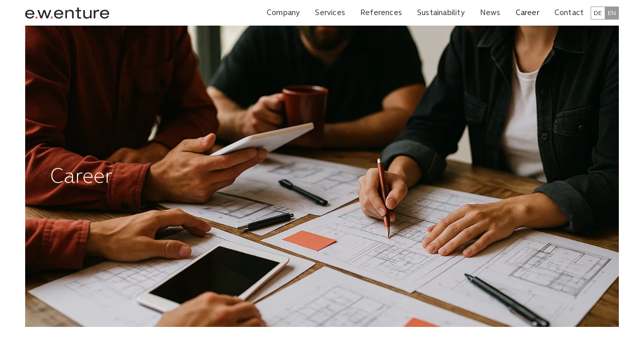

--- FILE ---
content_type: text/html; charset=UTF-8
request_url: https://e-w-enture.de/en/career/
body_size: 32369
content:
<!DOCTYPE html>
<html class="html" lang="en-US">
<head>
	<meta charset="UTF-8">
	<link rel="profile" href="https://gmpg.org/xfn/11">

	<meta name='robots' content='index, follow, max-image-preview:large, max-snippet:-1, max-video-preview:-1' />
<link rel="alternate" hreflang="de" href="https://e-w-enture.de/karriere/" />
<link rel="alternate" hreflang="en" href="https://e-w-enture.de/en/career/" />
<link rel="alternate" hreflang="x-default" href="https://e-w-enture.de/karriere/" />
<meta name="viewport" content="width=device-width, initial-scale=1">
	<!-- This site is optimized with the Yoast SEO plugin v26.7 - https://yoast.com/wordpress/plugins/seo/ -->
	<title>Career - e.w.enture GmbH</title>
	<link rel="canonical" href="https://e-w-enture.de/en/?page_id=3947" />
	<meta property="og:locale" content="en_US" />
	<meta property="og:type" content="article" />
	<meta property="og:title" content="Career - e.w.enture GmbH" />
	<meta property="og:description" content="Career Careers &amp; Jobs On to new challenges! At e.w.enture, we are always looking for dedicated individuals who share our passion for quality, innovation, and precise implementation. People who don&#8217;t just want to think for themselves, but also want to help shape things – people who are ready to set new standards as part of [&hellip;]" />
	<meta property="og:url" content="https://e-w-enture.de/en/?page_id=3947" />
	<meta property="og:site_name" content="e.w.enture GmbH" />
	<meta property="article:publisher" content="https://www.facebook.com/e.w.enture/" />
	<meta property="article:modified_time" content="2025-08-17T10:44:21+00:00" />
	<meta property="og:image" content="https://e-w-enture.de/wp-content/uploads/2020/07/team_02-1024x573.png" />
	<meta name="twitter:card" content="summary_large_image" />
	<meta name="twitter:label1" content="Est. reading time" />
	<meta name="twitter:data1" content="4 minutes" />
	<script type="application/ld+json" class="yoast-schema-graph">{"@context":"https://schema.org","@graph":[{"@type":"WebPage","@id":"https://e-w-enture.de/en/?page_id=3947","url":"https://e-w-enture.de/en/?page_id=3947","name":"Career - e.w.enture GmbH","isPartOf":{"@id":"https://e-w-enture.de/#website"},"primaryImageOfPage":{"@id":"https://e-w-enture.de/en/?page_id=3947#primaryimage"},"image":{"@id":"https://e-w-enture.de/en/?page_id=3947#primaryimage"},"thumbnailUrl":"https://e-w-enture.de/wp-content/uploads/2025/07/Karriere_Teambild_4.png","datePublished":"2020-07-03T14:36:28+00:00","dateModified":"2025-08-17T10:44:21+00:00","breadcrumb":{"@id":"https://e-w-enture.de/en/?page_id=3947#breadcrumb"},"inLanguage":"en-US","potentialAction":[{"@type":"ReadAction","target":["https://e-w-enture.de/en/?page_id=3947"]}]},{"@type":"ImageObject","inLanguage":"en-US","@id":"https://e-w-enture.de/en/?page_id=3947#primaryimage","url":"https://e-w-enture.de/wp-content/uploads/2025/07/Karriere_Teambild_4.png","contentUrl":"https://e-w-enture.de/wp-content/uploads/2025/07/Karriere_Teambild_4.png"},{"@type":"BreadcrumbList","@id":"https://e-w-enture.de/en/?page_id=3947#breadcrumb","itemListElement":[{"@type":"ListItem","position":1,"name":"Startseite","item":"https://e-w-enture.de/"},{"@type":"ListItem","position":2,"name":"Career"}]},{"@type":"WebSite","@id":"https://e-w-enture.de/#website","url":"https://e-w-enture.de/","name":"e.w.enture GmbH","description":"","publisher":{"@id":"https://e-w-enture.de/#organization"},"potentialAction":[{"@type":"SearchAction","target":{"@type":"EntryPoint","urlTemplate":"https://e-w-enture.de/?s={search_term_string}"},"query-input":{"@type":"PropertyValueSpecification","valueRequired":true,"valueName":"search_term_string"}}],"inLanguage":"en-US"},{"@type":"Organization","@id":"https://e-w-enture.de/#organization","name":"e.w.enture GmbH","url":"https://e-w-enture.de/","logo":{"@type":"ImageObject","inLanguage":"en-US","@id":"https://e-w-enture.de/#/schema/logo/image/","url":"https://e-w-enture.de/wp-content/uploads/2020/06/logo_ewenture_grau.svg","contentUrl":"https://e-w-enture.de/wp-content/uploads/2020/06/logo_ewenture_grau.svg","width":1,"height":1,"caption":"e.w.enture GmbH"},"image":{"@id":"https://e-w-enture.de/#/schema/logo/image/"},"sameAs":["https://www.facebook.com/e.w.enture/","https://www.instagram.com/e.w.enture/","https://www.linkedin.com/company/e-w-enture-gmbh/about/"]}]}</script>
	<!-- / Yoast SEO plugin. -->


<link rel="alternate" type="application/rss+xml" title="e.w.enture GmbH &raquo; Feed" href="https://e-w-enture.de/en/feed/" />
<link rel="alternate" type="application/rss+xml" title="e.w.enture GmbH &raquo; Comments Feed" href="https://e-w-enture.de/en/comments/feed/" />
<link rel="alternate" title="oEmbed (JSON)" type="application/json+oembed" href="https://e-w-enture.de/en/wp-json/oembed/1.0/embed?url=https%3A%2F%2Fe-w-enture.de%2Fen%2Fcareer%2F" />
<link rel="alternate" title="oEmbed (XML)" type="text/xml+oembed" href="https://e-w-enture.de/en/wp-json/oembed/1.0/embed?url=https%3A%2F%2Fe-w-enture.de%2Fen%2Fcareer%2F&#038;format=xml" />
<style id='wp-img-auto-sizes-contain-inline-css'>
img:is([sizes=auto i],[sizes^="auto," i]){contain-intrinsic-size:3000px 1500px}
/*# sourceURL=wp-img-auto-sizes-contain-inline-css */
</style>
<link rel='stylesheet' id='dashicons-css' href='https://e-w-enture.de/wp-includes/css/dashicons.min.css?ver=6.9' media='all' />
<link rel='stylesheet' id='elusive-css' href='https://e-w-enture.de/wp-content/plugins/ocean-extra/includes/menu-icons/includes/library/icon-selector/css/types/elusive.min.css?ver=2.0' media='all' />
<link rel='stylesheet' id='foundation-icons-css' href='https://e-w-enture.de/wp-content/plugins/ocean-extra/includes/menu-icons/includes/library/icon-selector/css/types/foundation-icons.min.css?ver=3.0' media='all' />
<link rel='stylesheet' id='genericons-css' href='https://e-w-enture.de/wp-content/plugins/ocean-extra/includes/menu-icons/includes/library/icon-selector/css/types/genericons.min.css?ver=3.4' media='all' />
<style id='wp-emoji-styles-inline-css'>

	img.wp-smiley, img.emoji {
		display: inline !important;
		border: none !important;
		box-shadow: none !important;
		height: 1em !important;
		width: 1em !important;
		margin: 0 0.07em !important;
		vertical-align: -0.1em !important;
		background: none !important;
		padding: 0 !important;
	}
/*# sourceURL=wp-emoji-styles-inline-css */
</style>
<style id='classic-theme-styles-inline-css'>
/*! This file is auto-generated */
.wp-block-button__link{color:#fff;background-color:#32373c;border-radius:9999px;box-shadow:none;text-decoration:none;padding:calc(.667em + 2px) calc(1.333em + 2px);font-size:1.125em}.wp-block-file__button{background:#32373c;color:#fff;text-decoration:none}
/*# sourceURL=/wp-includes/css/classic-themes.min.css */
</style>
<style id='global-styles-inline-css'>
:root{--wp--preset--aspect-ratio--square: 1;--wp--preset--aspect-ratio--4-3: 4/3;--wp--preset--aspect-ratio--3-4: 3/4;--wp--preset--aspect-ratio--3-2: 3/2;--wp--preset--aspect-ratio--2-3: 2/3;--wp--preset--aspect-ratio--16-9: 16/9;--wp--preset--aspect-ratio--9-16: 9/16;--wp--preset--color--black: #000000;--wp--preset--color--cyan-bluish-gray: #abb8c3;--wp--preset--color--white: #ffffff;--wp--preset--color--pale-pink: #f78da7;--wp--preset--color--vivid-red: #cf2e2e;--wp--preset--color--luminous-vivid-orange: #ff6900;--wp--preset--color--luminous-vivid-amber: #fcb900;--wp--preset--color--light-green-cyan: #7bdcb5;--wp--preset--color--vivid-green-cyan: #00d084;--wp--preset--color--pale-cyan-blue: #8ed1fc;--wp--preset--color--vivid-cyan-blue: #0693e3;--wp--preset--color--vivid-purple: #9b51e0;--wp--preset--gradient--vivid-cyan-blue-to-vivid-purple: linear-gradient(135deg,rgb(6,147,227) 0%,rgb(155,81,224) 100%);--wp--preset--gradient--light-green-cyan-to-vivid-green-cyan: linear-gradient(135deg,rgb(122,220,180) 0%,rgb(0,208,130) 100%);--wp--preset--gradient--luminous-vivid-amber-to-luminous-vivid-orange: linear-gradient(135deg,rgb(252,185,0) 0%,rgb(255,105,0) 100%);--wp--preset--gradient--luminous-vivid-orange-to-vivid-red: linear-gradient(135deg,rgb(255,105,0) 0%,rgb(207,46,46) 100%);--wp--preset--gradient--very-light-gray-to-cyan-bluish-gray: linear-gradient(135deg,rgb(238,238,238) 0%,rgb(169,184,195) 100%);--wp--preset--gradient--cool-to-warm-spectrum: linear-gradient(135deg,rgb(74,234,220) 0%,rgb(151,120,209) 20%,rgb(207,42,186) 40%,rgb(238,44,130) 60%,rgb(251,105,98) 80%,rgb(254,248,76) 100%);--wp--preset--gradient--blush-light-purple: linear-gradient(135deg,rgb(255,206,236) 0%,rgb(152,150,240) 100%);--wp--preset--gradient--blush-bordeaux: linear-gradient(135deg,rgb(254,205,165) 0%,rgb(254,45,45) 50%,rgb(107,0,62) 100%);--wp--preset--gradient--luminous-dusk: linear-gradient(135deg,rgb(255,203,112) 0%,rgb(199,81,192) 50%,rgb(65,88,208) 100%);--wp--preset--gradient--pale-ocean: linear-gradient(135deg,rgb(255,245,203) 0%,rgb(182,227,212) 50%,rgb(51,167,181) 100%);--wp--preset--gradient--electric-grass: linear-gradient(135deg,rgb(202,248,128) 0%,rgb(113,206,126) 100%);--wp--preset--gradient--midnight: linear-gradient(135deg,rgb(2,3,129) 0%,rgb(40,116,252) 100%);--wp--preset--font-size--small: 13px;--wp--preset--font-size--medium: 20px;--wp--preset--font-size--large: 36px;--wp--preset--font-size--x-large: 42px;--wp--preset--spacing--20: 0.44rem;--wp--preset--spacing--30: 0.67rem;--wp--preset--spacing--40: 1rem;--wp--preset--spacing--50: 1.5rem;--wp--preset--spacing--60: 2.25rem;--wp--preset--spacing--70: 3.38rem;--wp--preset--spacing--80: 5.06rem;--wp--preset--shadow--natural: 6px 6px 9px rgba(0, 0, 0, 0.2);--wp--preset--shadow--deep: 12px 12px 50px rgba(0, 0, 0, 0.4);--wp--preset--shadow--sharp: 6px 6px 0px rgba(0, 0, 0, 0.2);--wp--preset--shadow--outlined: 6px 6px 0px -3px rgb(255, 255, 255), 6px 6px rgb(0, 0, 0);--wp--preset--shadow--crisp: 6px 6px 0px rgb(0, 0, 0);}:where(.is-layout-flex){gap: 0.5em;}:where(.is-layout-grid){gap: 0.5em;}body .is-layout-flex{display: flex;}.is-layout-flex{flex-wrap: wrap;align-items: center;}.is-layout-flex > :is(*, div){margin: 0;}body .is-layout-grid{display: grid;}.is-layout-grid > :is(*, div){margin: 0;}:where(.wp-block-columns.is-layout-flex){gap: 2em;}:where(.wp-block-columns.is-layout-grid){gap: 2em;}:where(.wp-block-post-template.is-layout-flex){gap: 1.25em;}:where(.wp-block-post-template.is-layout-grid){gap: 1.25em;}.has-black-color{color: var(--wp--preset--color--black) !important;}.has-cyan-bluish-gray-color{color: var(--wp--preset--color--cyan-bluish-gray) !important;}.has-white-color{color: var(--wp--preset--color--white) !important;}.has-pale-pink-color{color: var(--wp--preset--color--pale-pink) !important;}.has-vivid-red-color{color: var(--wp--preset--color--vivid-red) !important;}.has-luminous-vivid-orange-color{color: var(--wp--preset--color--luminous-vivid-orange) !important;}.has-luminous-vivid-amber-color{color: var(--wp--preset--color--luminous-vivid-amber) !important;}.has-light-green-cyan-color{color: var(--wp--preset--color--light-green-cyan) !important;}.has-vivid-green-cyan-color{color: var(--wp--preset--color--vivid-green-cyan) !important;}.has-pale-cyan-blue-color{color: var(--wp--preset--color--pale-cyan-blue) !important;}.has-vivid-cyan-blue-color{color: var(--wp--preset--color--vivid-cyan-blue) !important;}.has-vivid-purple-color{color: var(--wp--preset--color--vivid-purple) !important;}.has-black-background-color{background-color: var(--wp--preset--color--black) !important;}.has-cyan-bluish-gray-background-color{background-color: var(--wp--preset--color--cyan-bluish-gray) !important;}.has-white-background-color{background-color: var(--wp--preset--color--white) !important;}.has-pale-pink-background-color{background-color: var(--wp--preset--color--pale-pink) !important;}.has-vivid-red-background-color{background-color: var(--wp--preset--color--vivid-red) !important;}.has-luminous-vivid-orange-background-color{background-color: var(--wp--preset--color--luminous-vivid-orange) !important;}.has-luminous-vivid-amber-background-color{background-color: var(--wp--preset--color--luminous-vivid-amber) !important;}.has-light-green-cyan-background-color{background-color: var(--wp--preset--color--light-green-cyan) !important;}.has-vivid-green-cyan-background-color{background-color: var(--wp--preset--color--vivid-green-cyan) !important;}.has-pale-cyan-blue-background-color{background-color: var(--wp--preset--color--pale-cyan-blue) !important;}.has-vivid-cyan-blue-background-color{background-color: var(--wp--preset--color--vivid-cyan-blue) !important;}.has-vivid-purple-background-color{background-color: var(--wp--preset--color--vivid-purple) !important;}.has-black-border-color{border-color: var(--wp--preset--color--black) !important;}.has-cyan-bluish-gray-border-color{border-color: var(--wp--preset--color--cyan-bluish-gray) !important;}.has-white-border-color{border-color: var(--wp--preset--color--white) !important;}.has-pale-pink-border-color{border-color: var(--wp--preset--color--pale-pink) !important;}.has-vivid-red-border-color{border-color: var(--wp--preset--color--vivid-red) !important;}.has-luminous-vivid-orange-border-color{border-color: var(--wp--preset--color--luminous-vivid-orange) !important;}.has-luminous-vivid-amber-border-color{border-color: var(--wp--preset--color--luminous-vivid-amber) !important;}.has-light-green-cyan-border-color{border-color: var(--wp--preset--color--light-green-cyan) !important;}.has-vivid-green-cyan-border-color{border-color: var(--wp--preset--color--vivid-green-cyan) !important;}.has-pale-cyan-blue-border-color{border-color: var(--wp--preset--color--pale-cyan-blue) !important;}.has-vivid-cyan-blue-border-color{border-color: var(--wp--preset--color--vivid-cyan-blue) !important;}.has-vivid-purple-border-color{border-color: var(--wp--preset--color--vivid-purple) !important;}.has-vivid-cyan-blue-to-vivid-purple-gradient-background{background: var(--wp--preset--gradient--vivid-cyan-blue-to-vivid-purple) !important;}.has-light-green-cyan-to-vivid-green-cyan-gradient-background{background: var(--wp--preset--gradient--light-green-cyan-to-vivid-green-cyan) !important;}.has-luminous-vivid-amber-to-luminous-vivid-orange-gradient-background{background: var(--wp--preset--gradient--luminous-vivid-amber-to-luminous-vivid-orange) !important;}.has-luminous-vivid-orange-to-vivid-red-gradient-background{background: var(--wp--preset--gradient--luminous-vivid-orange-to-vivid-red) !important;}.has-very-light-gray-to-cyan-bluish-gray-gradient-background{background: var(--wp--preset--gradient--very-light-gray-to-cyan-bluish-gray) !important;}.has-cool-to-warm-spectrum-gradient-background{background: var(--wp--preset--gradient--cool-to-warm-spectrum) !important;}.has-blush-light-purple-gradient-background{background: var(--wp--preset--gradient--blush-light-purple) !important;}.has-blush-bordeaux-gradient-background{background: var(--wp--preset--gradient--blush-bordeaux) !important;}.has-luminous-dusk-gradient-background{background: var(--wp--preset--gradient--luminous-dusk) !important;}.has-pale-ocean-gradient-background{background: var(--wp--preset--gradient--pale-ocean) !important;}.has-electric-grass-gradient-background{background: var(--wp--preset--gradient--electric-grass) !important;}.has-midnight-gradient-background{background: var(--wp--preset--gradient--midnight) !important;}.has-small-font-size{font-size: var(--wp--preset--font-size--small) !important;}.has-medium-font-size{font-size: var(--wp--preset--font-size--medium) !important;}.has-large-font-size{font-size: var(--wp--preset--font-size--large) !important;}.has-x-large-font-size{font-size: var(--wp--preset--font-size--x-large) !important;}
:where(.wp-block-post-template.is-layout-flex){gap: 1.25em;}:where(.wp-block-post-template.is-layout-grid){gap: 1.25em;}
:where(.wp-block-term-template.is-layout-flex){gap: 1.25em;}:where(.wp-block-term-template.is-layout-grid){gap: 1.25em;}
:where(.wp-block-columns.is-layout-flex){gap: 2em;}:where(.wp-block-columns.is-layout-grid){gap: 2em;}
:root :where(.wp-block-pullquote){font-size: 1.5em;line-height: 1.6;}
/*# sourceURL=global-styles-inline-css */
</style>
<link rel='stylesheet' id='wpml-legacy-horizontal-list-0-css' href='https://e-w-enture.de/wp-content/plugins/sitepress-multilingual-cms/templates/language-switchers/legacy-list-horizontal/style.min.css?ver=1' media='all' />
<link rel='stylesheet' id='wpml-menu-item-0-css' href='https://e-w-enture.de/wp-content/plugins/sitepress-multilingual-cms/templates/language-switchers/menu-item/style.min.css?ver=1' media='all' />
<link rel='stylesheet' id='qi-addons-for-elementor-premium-helper-parts-style-css' href='https://e-w-enture.de/wp-content/plugins/qi-addons-for-elementor-premium/assets/css/helper-parts.min.css?ver=1.10.0' media='all' />
<link rel='stylesheet' id='qi-addons-for-elementor-style-css' href='https://e-w-enture.de/wp-content/plugins/qi-addons-for-elementor/assets/css/main.min.css?ver=1.9.5' media='all' />
<link rel='stylesheet' id='qi-addons-for-elementor-premium-style-css' href='https://e-w-enture.de/wp-content/plugins/qi-addons-for-elementor-premium/assets/css/main.min.css?ver=1.10.0' media='all' />
<link rel='stylesheet' id='qi-addons-for-elementor-grid-style-css' href='https://e-w-enture.de/wp-content/plugins/qi-addons-for-elementor/assets/css/grid.min.css?ver=1.9.5' media='all' />
<link rel='stylesheet' id='qi-addons-for-elementor-helper-parts-style-css' href='https://e-w-enture.de/wp-content/plugins/qi-addons-for-elementor/assets/css/helper-parts.min.css?ver=1.9.5' media='all' />
<link rel='stylesheet' id='oceanwp-style-css' href='https://e-w-enture.de/wp-content/themes/oceanwp/assets/css/style.min.css?ver=1.0' media='all' />
<link rel='stylesheet' id='child-style-css' href='https://e-w-enture.de/wp-content/themes/oceanwp-child-theme/style.css?ver=6.9' media='all' />
<link rel='stylesheet' id='elementor-swiper-style-css' href='https://e-w-enture.de/wp-content/plugins/elementor/assets/lib/swiper/v8/css/swiper.min.css?ver=8.4.5' media='all' />
<link rel='stylesheet' id='font-awesome-css' href='https://e-w-enture.de/wp-content/themes/oceanwp/assets/fonts/fontawesome/css/all.min.css?ver=6.7.2' media='all' />
<link rel='stylesheet' id='simple-line-icons-css' href='https://e-w-enture.de/wp-content/themes/oceanwp/assets/css/third/simple-line-icons.min.css?ver=2.4.0' media='all' />
<link rel='stylesheet' id='oceanwp-hamburgers-css' href='https://e-w-enture.de/wp-content/themes/oceanwp/assets/css/third/hamburgers/hamburgers.min.css?ver=1.0' media='all' />
<link rel='stylesheet' id='oceanwp-3dx-css' href='https://e-w-enture.de/wp-content/themes/oceanwp/assets/css/third/hamburgers/types/3dx.css?ver=1.0' media='all' />
<link rel='stylesheet' id='elementor-frontend-css' href='https://e-w-enture.de/wp-content/plugins/elementor/assets/css/frontend.min.css?ver=3.34.1' media='all' />
<link rel='stylesheet' id='widget-heading-css' href='https://e-w-enture.de/wp-content/plugins/elementor/assets/css/widget-heading.min.css?ver=3.34.1' media='all' />
<link rel='stylesheet' id='widget-icon-list-css' href='https://e-w-enture.de/wp-content/plugins/elementor/assets/css/widget-icon-list.min.css?ver=3.34.1' media='all' />
<link rel='stylesheet' id='widget-social-icons-css' href='https://e-w-enture.de/wp-content/plugins/elementor/assets/css/widget-social-icons.min.css?ver=3.34.1' media='all' />
<link rel='stylesheet' id='e-apple-webkit-css' href='https://e-w-enture.de/wp-content/plugins/elementor/assets/css/conditionals/apple-webkit.min.css?ver=3.34.1' media='all' />
<link rel='stylesheet' id='elementor-post-21-css' href='https://e-w-enture.de/wp-content/uploads/elementor/css/post-21.css?ver=1769833100' media='all' />
<link rel='stylesheet' id='namogo-icons-css' href='https://e-w-enture.de/wp-content/plugins/elementor-extras/assets/lib/nicons/css/nicons.css?ver=2.2.52' media='all' />
<link rel='stylesheet' id='elementor-extras-frontend-css' href='https://e-w-enture.de/wp-content/plugins/elementor-extras/assets/css/frontend.min.css?ver=2.2.52' media='all' />
<link rel='stylesheet' id='widget-image-css' href='https://e-w-enture.de/wp-content/plugins/elementor/assets/css/widget-image.min.css?ver=3.34.1' media='all' />
<link rel='stylesheet' id='widget-accordion-css' href='https://e-w-enture.de/wp-content/plugins/elementor/assets/css/widget-accordion.min.css?ver=3.34.1' media='all' />
<link rel='stylesheet' id='e-sticky-css' href='https://e-w-enture.de/wp-content/plugins/elementor-pro/assets/css/modules/sticky.min.css?ver=3.34.0' media='all' />
<link rel='stylesheet' id='elementor-post-3947-css' href='https://e-w-enture.de/wp-content/uploads/elementor/css/post-3947.css?ver=1769834437' media='all' />
<link rel='stylesheet' id='elementor-post-4213-css' href='https://e-w-enture.de/wp-content/uploads/elementor/css/post-4213.css?ver=1769833252' media='all' />
<link rel='stylesheet' id='swiper-css' href='https://e-w-enture.de/wp-content/plugins/qi-addons-for-elementor/assets/plugins/swiper/8.4.5/swiper.min.css?ver=8.4.5' media='all' />
<link rel='stylesheet' id='sib-front-css-css' href='https://e-w-enture.de/wp-content/plugins/mailin/css/mailin-front.css?ver=6.9' media='all' />
<link rel='stylesheet' id='oe-widgets-style-css' href='https://e-w-enture.de/wp-content/plugins/ocean-extra/assets/css/widgets.css?ver=6.9' media='all' />
<link rel='stylesheet' id='osh-styles-css' href='https://e-w-enture.de/wp-content/plugins/ocean-sticky-header/assets/css/style.min.css?ver=6.9' media='all' />
<script src="https://e-w-enture.de/wp-includes/js/jquery/jquery.min.js?ver=3.7.1" id="jquery-core-js"></script>
<script src="https://e-w-enture.de/wp-includes/js/jquery/jquery-migrate.min.js?ver=3.4.1" id="jquery-migrate-js"></script>
<script src="//e-w-enture.de/wp-content/plugins/revslider/sr6/assets/js/rbtools.min.js?ver=6.7.29" defer async id="tp-tools-js"></script>
<script src="//e-w-enture.de/wp-content/plugins/revslider/sr6/assets/js/rs6.min.js?ver=6.7.29" defer async id="revmin-js"></script>
<script id="sib-front-js-js-extra">
var sibErrMsg = {"invalidMail":"Please fill out valid email address","requiredField":"Please fill out required fields","invalidDateFormat":"Please fill out valid date format","invalidSMSFormat":"Please fill out valid phone number"};
var ajax_sib_front_object = {"ajax_url":"https://e-w-enture.de/wp-admin/admin-ajax.php","ajax_nonce":"20439ee635","flag_url":"https://e-w-enture.de/wp-content/plugins/mailin/img/flags/"};
//# sourceURL=sib-front-js-js-extra
</script>
<script src="https://e-w-enture.de/wp-content/plugins/mailin/js/mailin-front.js?ver=1768504072" id="sib-front-js-js"></script>
<link rel="https://api.w.org/" href="https://e-w-enture.de/en/wp-json/" /><link rel="alternate" title="JSON" type="application/json" href="https://e-w-enture.de/en/wp-json/wp/v2/pages/3947" /><link rel="EditURI" type="application/rsd+xml" title="RSD" href="https://e-w-enture.de/xmlrpc.php?rsd" />
<meta name="generator" content="WordPress 6.9" />
<link rel='shortlink' href='https://e-w-enture.de/en/?p=3947' />
<meta name="generator" content="WPML ver:4.7.6 stt:1,3;" />
			<style>
				.e-con.e-parent:nth-of-type(n+4):not(.e-lazyloaded):not(.e-no-lazyload),
				.e-con.e-parent:nth-of-type(n+4):not(.e-lazyloaded):not(.e-no-lazyload) * {
					background-image: none !important;
				}
				@media screen and (max-height: 1024px) {
					.e-con.e-parent:nth-of-type(n+3):not(.e-lazyloaded):not(.e-no-lazyload),
					.e-con.e-parent:nth-of-type(n+3):not(.e-lazyloaded):not(.e-no-lazyload) * {
						background-image: none !important;
					}
				}
				@media screen and (max-height: 640px) {
					.e-con.e-parent:nth-of-type(n+2):not(.e-lazyloaded):not(.e-no-lazyload),
					.e-con.e-parent:nth-of-type(n+2):not(.e-lazyloaded):not(.e-no-lazyload) * {
						background-image: none !important;
					}
				}
			</style>
			<meta name="generator" content="Powered by Slider Revolution 6.7.29 - responsive, Mobile-Friendly Slider Plugin for WordPress with comfortable drag and drop interface." />
<link rel="icon" href="https://e-w-enture.de/wp-content/uploads/2024/12/cropped-favicon_black-1-32x32.png" sizes="32x32" />
<link rel="icon" href="https://e-w-enture.de/wp-content/uploads/2024/12/cropped-favicon_black-1-192x192.png" sizes="192x192" />
<link rel="apple-touch-icon" href="https://e-w-enture.de/wp-content/uploads/2024/12/cropped-favicon_black-1-180x180.png" />
<meta name="msapplication-TileImage" content="https://e-w-enture.de/wp-content/uploads/2024/12/cropped-favicon_black-1-270x270.png" />
<script>function setREVStartSize(e){
			//window.requestAnimationFrame(function() {
				window.RSIW = window.RSIW===undefined ? window.innerWidth : window.RSIW;
				window.RSIH = window.RSIH===undefined ? window.innerHeight : window.RSIH;
				try {
					var pw = document.getElementById(e.c).parentNode.offsetWidth,
						newh;
					pw = pw===0 || isNaN(pw) || (e.l=="fullwidth" || e.layout=="fullwidth") ? window.RSIW : pw;
					e.tabw = e.tabw===undefined ? 0 : parseInt(e.tabw);
					e.thumbw = e.thumbw===undefined ? 0 : parseInt(e.thumbw);
					e.tabh = e.tabh===undefined ? 0 : parseInt(e.tabh);
					e.thumbh = e.thumbh===undefined ? 0 : parseInt(e.thumbh);
					e.tabhide = e.tabhide===undefined ? 0 : parseInt(e.tabhide);
					e.thumbhide = e.thumbhide===undefined ? 0 : parseInt(e.thumbhide);
					e.mh = e.mh===undefined || e.mh=="" || e.mh==="auto" ? 0 : parseInt(e.mh,0);
					if(e.layout==="fullscreen" || e.l==="fullscreen")
						newh = Math.max(e.mh,window.RSIH);
					else{
						e.gw = Array.isArray(e.gw) ? e.gw : [e.gw];
						for (var i in e.rl) if (e.gw[i]===undefined || e.gw[i]===0) e.gw[i] = e.gw[i-1];
						e.gh = e.el===undefined || e.el==="" || (Array.isArray(e.el) && e.el.length==0)? e.gh : e.el;
						e.gh = Array.isArray(e.gh) ? e.gh : [e.gh];
						for (var i in e.rl) if (e.gh[i]===undefined || e.gh[i]===0) e.gh[i] = e.gh[i-1];
											
						var nl = new Array(e.rl.length),
							ix = 0,
							sl;
						e.tabw = e.tabhide>=pw ? 0 : e.tabw;
						e.thumbw = e.thumbhide>=pw ? 0 : e.thumbw;
						e.tabh = e.tabhide>=pw ? 0 : e.tabh;
						e.thumbh = e.thumbhide>=pw ? 0 : e.thumbh;
						for (var i in e.rl) nl[i] = e.rl[i]<window.RSIW ? 0 : e.rl[i];
						sl = nl[0];
						for (var i in nl) if (sl>nl[i] && nl[i]>0) { sl = nl[i]; ix=i;}
						var m = pw>(e.gw[ix]+e.tabw+e.thumbw) ? 1 : (pw-(e.tabw+e.thumbw)) / (e.gw[ix]);
						newh =  (e.gh[ix] * m) + (e.tabh + e.thumbh);
					}
					var el = document.getElementById(e.c);
					if (el!==null && el) el.style.height = newh+"px";
					el = document.getElementById(e.c+"_wrapper");
					if (el!==null && el) {
						el.style.height = newh+"px";
						el.style.display = "block";
					}
				} catch(e){
					console.log("Failure at Presize of Slider:" + e)
				}
			//});
		  };</script>
<!-- OceanWP CSS -->
<style type="text/css">
/* Colors */a:hover,a.light:hover,.theme-heading .text::before,.theme-heading .text::after,#top-bar-content >a:hover,#top-bar-social li.oceanwp-email a:hover,#site-navigation-wrap .dropdown-menu >li >a:hover,#site-header.medium-header #medium-searchform button:hover,.oceanwp-mobile-menu-icon a:hover,.blog-entry.post .blog-entry-header .entry-title a:hover,.blog-entry.post .blog-entry-readmore a:hover,.blog-entry.thumbnail-entry .blog-entry-category a,ul.meta li a:hover,.dropcap,.single nav.post-navigation .nav-links .title,body .related-post-title a:hover,body #wp-calendar caption,body .contact-info-widget.default i,body .contact-info-widget.big-icons i,body .custom-links-widget .oceanwp-custom-links li a:hover,body .custom-links-widget .oceanwp-custom-links li a:hover:before,body .posts-thumbnails-widget li a:hover,body .social-widget li.oceanwp-email a:hover,.comment-author .comment-meta .comment-reply-link,#respond #cancel-comment-reply-link:hover,#footer-widgets .footer-box a:hover,#footer-bottom a:hover,#footer-bottom #footer-bottom-menu a:hover,.sidr a:hover,.sidr-class-dropdown-toggle:hover,.sidr-class-menu-item-has-children.active >a,.sidr-class-menu-item-has-children.active >a >.sidr-class-dropdown-toggle,input[type=checkbox]:checked:before{color:#e84855}.single nav.post-navigation .nav-links .title .owp-icon use,.blog-entry.post .blog-entry-readmore a:hover .owp-icon use,body .contact-info-widget.default .owp-icon use,body .contact-info-widget.big-icons .owp-icon use{stroke:#e84855}input[type="button"],input[type="reset"],input[type="submit"],button[type="submit"],.button,#site-navigation-wrap .dropdown-menu >li.btn >a >span,.thumbnail:hover i,.thumbnail:hover .link-post-svg-icon,.post-quote-content,.omw-modal .omw-close-modal,body .contact-info-widget.big-icons li:hover i,body .contact-info-widget.big-icons li:hover .owp-icon,body div.wpforms-container-full .wpforms-form input[type=submit],body div.wpforms-container-full .wpforms-form button[type=submit],body div.wpforms-container-full .wpforms-form .wpforms-page-button,.woocommerce-cart .wp-element-button,.woocommerce-checkout .wp-element-button,.wp-block-button__link{background-color:#e84855}.widget-title{border-color:#e84855}blockquote{border-color:#e84855}.wp-block-quote{border-color:#e84855}#searchform-dropdown{border-color:#e84855}.dropdown-menu .sub-menu{border-color:#e84855}.blog-entry.large-entry .blog-entry-readmore a:hover{border-color:#e84855}.oceanwp-newsletter-form-wrap input[type="email"]:focus{border-color:#e84855}.social-widget li.oceanwp-email a:hover{border-color:#e84855}#respond #cancel-comment-reply-link:hover{border-color:#e84855}body .contact-info-widget.big-icons li:hover i{border-color:#e84855}body .contact-info-widget.big-icons li:hover .owp-icon{border-color:#e84855}#footer-widgets .oceanwp-newsletter-form-wrap input[type="email"]:focus{border-color:#e84855}input[type="button"]:hover,input[type="reset"]:hover,input[type="submit"]:hover,button[type="submit"]:hover,input[type="button"]:focus,input[type="reset"]:focus,input[type="submit"]:focus,button[type="submit"]:focus,.button:hover,.button:focus,#site-navigation-wrap .dropdown-menu >li.btn >a:hover >span,.post-quote-author,.omw-modal .omw-close-modal:hover,body div.wpforms-container-full .wpforms-form input[type=submit]:hover,body div.wpforms-container-full .wpforms-form button[type=submit]:hover,body div.wpforms-container-full .wpforms-form .wpforms-page-button:hover,.woocommerce-cart .wp-element-button:hover,.woocommerce-checkout .wp-element-button:hover,.wp-block-button__link:hover{background-color:#d73845}a{color:#e84855}a .owp-icon use{stroke:#e84855}a:hover{color:#252525}a:hover .owp-icon use{stroke:#252525}body .theme-button,body input[type="submit"],body button[type="submit"],body button,body .button,body div.wpforms-container-full .wpforms-form input[type=submit],body div.wpforms-container-full .wpforms-form button[type=submit],body div.wpforms-container-full .wpforms-form .wpforms-page-button,.woocommerce-cart .wp-element-button,.woocommerce-checkout .wp-element-button,.wp-block-button__link{border-color:#ffffff}body .theme-button:hover,body input[type="submit"]:hover,body button[type="submit"]:hover,body button:hover,body .button:hover,body div.wpforms-container-full .wpforms-form input[type=submit]:hover,body div.wpforms-container-full .wpforms-form input[type=submit]:active,body div.wpforms-container-full .wpforms-form button[type=submit]:hover,body div.wpforms-container-full .wpforms-form button[type=submit]:active,body div.wpforms-container-full .wpforms-form .wpforms-page-button:hover,body div.wpforms-container-full .wpforms-form .wpforms-page-button:active,.woocommerce-cart .wp-element-button:hover,.woocommerce-checkout .wp-element-button:hover,.wp-block-button__link:hover{border-color:#ffffff}body{color:#252525}h1,h2,h3,h4,h5,h6,.theme-heading,.widget-title,.oceanwp-widget-recent-posts-title,.comment-reply-title,.entry-title,.sidebar-box .widget-title{color:#252525}/* OceanWP Style Settings CSS */.container{width:1290px}@media only screen and (min-width:960px){.content-area,.content-left-sidebar .content-area{width:100%}}.theme-button,input[type="submit"],button[type="submit"],button,.button,body div.wpforms-container-full .wpforms-form input[type=submit],body div.wpforms-container-full .wpforms-form button[type=submit],body div.wpforms-container-full .wpforms-form .wpforms-page-button{border-style:solid}.theme-button,input[type="submit"],button[type="submit"],button,.button,body div.wpforms-container-full .wpforms-form input[type=submit],body div.wpforms-container-full .wpforms-form button[type=submit],body div.wpforms-container-full .wpforms-form .wpforms-page-button{border-width:1px}form input[type="text"],form input[type="password"],form input[type="email"],form input[type="url"],form input[type="date"],form input[type="month"],form input[type="time"],form input[type="datetime"],form input[type="datetime-local"],form input[type="week"],form input[type="number"],form input[type="search"],form input[type="tel"],form input[type="color"],form select,form textarea,.woocommerce .woocommerce-checkout .select2-container--default .select2-selection--single{border-style:solid}body div.wpforms-container-full .wpforms-form input[type=date],body div.wpforms-container-full .wpforms-form input[type=datetime],body div.wpforms-container-full .wpforms-form input[type=datetime-local],body div.wpforms-container-full .wpforms-form input[type=email],body div.wpforms-container-full .wpforms-form input[type=month],body div.wpforms-container-full .wpforms-form input[type=number],body div.wpforms-container-full .wpforms-form input[type=password],body div.wpforms-container-full .wpforms-form input[type=range],body div.wpforms-container-full .wpforms-form input[type=search],body div.wpforms-container-full .wpforms-form input[type=tel],body div.wpforms-container-full .wpforms-form input[type=text],body div.wpforms-container-full .wpforms-form input[type=time],body div.wpforms-container-full .wpforms-form input[type=url],body div.wpforms-container-full .wpforms-form input[type=week],body div.wpforms-container-full .wpforms-form select,body div.wpforms-container-full .wpforms-form textarea{border-style:solid}form input[type="text"],form input[type="password"],form input[type="email"],form input[type="url"],form input[type="date"],form input[type="month"],form input[type="time"],form input[type="datetime"],form input[type="datetime-local"],form input[type="week"],form input[type="number"],form input[type="search"],form input[type="tel"],form input[type="color"],form select,form textarea{border-radius:3px}body div.wpforms-container-full .wpforms-form input[type=date],body div.wpforms-container-full .wpforms-form input[type=datetime],body div.wpforms-container-full .wpforms-form input[type=datetime-local],body div.wpforms-container-full .wpforms-form input[type=email],body div.wpforms-container-full .wpforms-form input[type=month],body div.wpforms-container-full .wpforms-form input[type=number],body div.wpforms-container-full .wpforms-form input[type=password],body div.wpforms-container-full .wpforms-form input[type=range],body div.wpforms-container-full .wpforms-form input[type=search],body div.wpforms-container-full .wpforms-form input[type=tel],body div.wpforms-container-full .wpforms-form input[type=text],body div.wpforms-container-full .wpforms-form input[type=time],body div.wpforms-container-full .wpforms-form input[type=url],body div.wpforms-container-full .wpforms-form input[type=week],body div.wpforms-container-full .wpforms-form select,body div.wpforms-container-full .wpforms-form textarea{border-radius:3px}#scroll-top{width:30px;height:30px;line-height:30px}#scroll-top{font-size:10px}#scroll-top .owp-icon{width:10px;height:10px}#scroll-top{border-radius:0}#scroll-top{background-color:#252525}#scroll-top:hover{background-color:#e84855}/* Header */#site-logo #site-logo-inner,.oceanwp-social-menu .social-menu-inner,#site-header.full_screen-header .menu-bar-inner,.after-header-content .after-header-content-inner{height:50px}#site-navigation-wrap .dropdown-menu >li >a,#site-navigation-wrap .dropdown-menu >li >span.opl-logout-link,.oceanwp-mobile-menu-icon a,.mobile-menu-close,.after-header-content-inner >a{line-height:50px}#site-header-inner{padding:0 50px 0 50px}@media (max-width:768px){#site-header-inner{padding:0 20px 0 20px}}@media (max-width:480px){#site-header-inner{padding:0 20px 0 20px}}#site-header.has-header-media .overlay-header-media{background-color:rgba(0,0,0,0.5)}.effect-one #site-navigation-wrap .dropdown-menu >li >a.menu-link >span:after,.effect-three #site-navigation-wrap .dropdown-menu >li >a.menu-link >span:after,.effect-five #site-navigation-wrap .dropdown-menu >li >a.menu-link >span:before,.effect-five #site-navigation-wrap .dropdown-menu >li >a.menu-link >span:after,.effect-nine #site-navigation-wrap .dropdown-menu >li >a.menu-link >span:before,.effect-nine #site-navigation-wrap .dropdown-menu >li >a.menu-link >span:after{background-color:#111111}.effect-four #site-navigation-wrap .dropdown-menu >li >a.menu-link >span:before,.effect-four #site-navigation-wrap .dropdown-menu >li >a.menu-link >span:after,.effect-seven #site-navigation-wrap .dropdown-menu >li >a.menu-link:hover >span:after,.effect-seven #site-navigation-wrap .dropdown-menu >li.sfHover >a.menu-link >span:after{color:#111111}.effect-seven #site-navigation-wrap .dropdown-menu >li >a.menu-link:hover >span:after,.effect-seven #site-navigation-wrap .dropdown-menu >li.sfHover >a.menu-link >span:after{text-shadow:10px 0 #111111,-10px 0 #111111}#site-navigation-wrap .dropdown-menu >li >a,.oceanwp-mobile-menu-icon a,#searchform-header-replace-close{color:#252525}#site-navigation-wrap .dropdown-menu >li >a .owp-icon use,.oceanwp-mobile-menu-icon a .owp-icon use,#searchform-header-replace-close .owp-icon use{stroke:#252525}#site-navigation-wrap .dropdown-menu >li >a:hover,.oceanwp-mobile-menu-icon a:hover,#searchform-header-replace-close:hover{color:#e84855}#site-navigation-wrap .dropdown-menu >li >a:hover .owp-icon use,.oceanwp-mobile-menu-icon a:hover .owp-icon use,#searchform-header-replace-close:hover .owp-icon use{stroke:#e84855}#site-navigation-wrap .dropdown-menu >.current-menu-item >a,#site-navigation-wrap .dropdown-menu >.current-menu-ancestor >a,#site-navigation-wrap .dropdown-menu >.current-menu-item >a:hover,#site-navigation-wrap .dropdown-menu >.current-menu-ancestor >a:hover{color:#111111}.dropdown-menu .sub-menu{min-width:240px}.dropdown-menu .sub-menu,#searchform-dropdown,.current-shop-items-dropdown{background-color:#000000}.dropdown-menu .sub-menu,#searchform-dropdown,.current-shop-items-dropdown{border-color:rgba(239,239,239,0)}.dropdown-menu ul li.menu-item,.navigation >ul >li >ul.megamenu.sub-menu >li,.navigation .megamenu li ul.sub-menu{border-color:#000000}.dropdown-menu ul li a.menu-link{color:#fffef2}.dropdown-menu ul li a.menu-link .owp-icon use{stroke:#fffef2}.dropdown-menu ul li a.menu-link:hover{color:#e84855}.dropdown-menu ul li a.menu-link:hover .owp-icon use{stroke:#e84855}.dropdown-menu ul li a.menu-link:hover{background-color:#000000}.mobile-menu .hamburger-inner,.mobile-menu .hamburger-inner::before,.mobile-menu .hamburger-inner::after{background-color:#000000}a.sidr-class-toggle-sidr-close{background-color:#303030}#sidr,#mobile-dropdown{background-color:#252525}#sidr li,#sidr ul,#mobile-dropdown ul li,#mobile-dropdown ul li ul{border-color:rgba(255,255,255,0)}body .sidr a,body .sidr-class-dropdown-toggle,#mobile-dropdown ul li a,#mobile-dropdown ul li a .dropdown-toggle,#mobile-fullscreen ul li a,#mobile-fullscreen .oceanwp-social-menu.simple-social ul li a{color:#ffffff}#mobile-fullscreen a.close .close-icon-inner,#mobile-fullscreen a.close .close-icon-inner::after{background-color:#ffffff}body .sidr a:hover,body .sidr-class-dropdown-toggle:hover,body .sidr-class-dropdown-toggle .fa,body .sidr-class-menu-item-has-children.active >a,body .sidr-class-menu-item-has-children.active >a >.sidr-class-dropdown-toggle,#mobile-dropdown ul li a:hover,#mobile-dropdown ul li a .dropdown-toggle:hover,#mobile-dropdown .menu-item-has-children.active >a,#mobile-dropdown .menu-item-has-children.active >a >.dropdown-toggle,#mobile-fullscreen ul li a:hover,#mobile-fullscreen .oceanwp-social-menu.simple-social ul li a:hover{color:#e0e0e0}#mobile-fullscreen a.close:hover .close-icon-inner,#mobile-fullscreen a.close:hover .close-icon-inner::after{background-color:#e0e0e0}/* Blog CSS */.ocean-single-post-header ul.meta-item li a:hover{color:#333333}/* Sticky Header CSS */.is-sticky #site-header.shrink-header #site-logo #site-logo-inner,.is-sticky #site-header.shrink-header .oceanwp-social-menu .social-menu-inner,.is-sticky #site-header.shrink-header.full_screen-header .menu-bar-inner,.after-header-content .after-header-content-inner{height:50px}.is-sticky #site-header.shrink-header #site-navigation-wrap .dropdown-menu >li >a,.is-sticky #site-header.shrink-header .oceanwp-mobile-menu-icon a,.after-header-content .after-header-content-inner >a,.after-header-content .after-header-content-inner >div >a{line-height:50px}body .is-sticky #site-header.fixed-scroll #site-header-inner{padding:0 100px 0 100px}@media (max-width:768px){body .is-sticky #site-header.fixed-scroll #site-header-inner{padding:0 20px 0 20px}}@media (max-width:480px){body .is-sticky #site-header.fixed-scroll #site-header-inner{padding:0 20px 0 20px}}.is-sticky #site-header,.ocean-sticky-top-bar-holder.is-sticky #top-bar-wrap,.is-sticky .header-top{opacity:1}/* Typography */body{font-family:'FS Elliot Pro';font-size:16px;line-height:1.5;font-weight:500}h1,h2,h3,h4,h5,h6,.theme-heading,.widget-title,.oceanwp-widget-recent-posts-title,.comment-reply-title,.entry-title,.sidebar-box .widget-title{font-family:'FS Elliot Pro';line-height:1.5}h1{font-size:23px;line-height:1.4}h2{font-size:20px;line-height:1.4}h3{font-size:18px;line-height:1.4}h4{font-size:17px;line-height:1.4}h5{font-size:14px;line-height:1.4}h6{font-size:15px;line-height:1.4}.page-header .page-header-title,.page-header.background-image-page-header .page-header-title{font-size:32px;line-height:1.4}.page-header .page-subheading{font-size:15px;line-height:1.8}.site-breadcrumbs,.site-breadcrumbs a{font-size:13px;line-height:1.4}#top-bar-content,#top-bar-social-alt{font-size:12px;line-height:1.8}#site-logo a.site-logo-text{font-size:24px;line-height:1.8}#site-navigation-wrap .dropdown-menu >li >a,#site-header.full_screen-header .fs-dropdown-menu >li >a,#site-header.top-header #site-navigation-wrap .dropdown-menu >li >a,#site-header.center-header #site-navigation-wrap .dropdown-menu >li >a,#site-header.medium-header #site-navigation-wrap .dropdown-menu >li >a,.oceanwp-mobile-menu-icon a{font-family:'FS Elliot Pro';font-size:15px;font-weight:500;text-transform:none}.dropdown-menu ul li a.menu-link,#site-header.full_screen-header .fs-dropdown-menu ul.sub-menu li a{font-family:'Open Sans';font-size:14px;line-height:1;letter-spacing:.6px;text-transform:none}.sidr-class-dropdown-menu li a,a.sidr-class-toggle-sidr-close,#mobile-dropdown ul li a,body #mobile-fullscreen ul li a{font-size:15px;line-height:1.8}.blog-entry.post .blog-entry-header .entry-title a{font-size:24px;line-height:1.4}.ocean-single-post-header .single-post-title{font-size:34px;line-height:1.4;letter-spacing:.6px}.ocean-single-post-header ul.meta-item li,.ocean-single-post-header ul.meta-item li a{font-size:13px;line-height:1.4;letter-spacing:.6px}.ocean-single-post-header .post-author-name,.ocean-single-post-header .post-author-name a{font-size:14px;line-height:1.4;letter-spacing:.6px}.ocean-single-post-header .post-author-description{font-size:12px;line-height:1.4;letter-spacing:.6px}.single-post .entry-title{line-height:1.4;letter-spacing:.6px}.single-post ul.meta li,.single-post ul.meta li a{font-size:14px;line-height:1.4;letter-spacing:.6px}.sidebar-box .widget-title,.sidebar-box.widget_block .wp-block-heading{font-size:13px;line-height:1;letter-spacing:1px}#footer-widgets .footer-box .widget-title{font-size:13px;line-height:1;letter-spacing:1px}#footer-bottom #copyright{font-size:12px;line-height:1}#footer-bottom #footer-bottom-menu{font-size:12px;line-height:1}.woocommerce-store-notice.demo_store{line-height:2;letter-spacing:1.5px}.demo_store .woocommerce-store-notice__dismiss-link{line-height:2;letter-spacing:1.5px}.woocommerce ul.products li.product li.title h2,.woocommerce ul.products li.product li.title a{font-size:14px;line-height:1.5}.woocommerce ul.products li.product li.category,.woocommerce ul.products li.product li.category a{font-size:12px;line-height:1}.woocommerce ul.products li.product .price{font-size:18px;line-height:1}.woocommerce ul.products li.product .button,.woocommerce ul.products li.product .product-inner .added_to_cart{font-size:12px;line-height:1.5;letter-spacing:1px}.woocommerce ul.products li.owp-woo-cond-notice span,.woocommerce ul.products li.owp-woo-cond-notice a{font-size:16px;line-height:1;letter-spacing:1px;font-weight:600;text-transform:capitalize}.woocommerce div.product .product_title{font-size:24px;line-height:1.4;letter-spacing:.6px}.woocommerce div.product p.price{font-size:36px;line-height:1}.woocommerce .owp-btn-normal .summary form button.button,.woocommerce .owp-btn-big .summary form button.button,.woocommerce .owp-btn-very-big .summary form button.button{font-size:12px;line-height:1.5;letter-spacing:1px;text-transform:uppercase}.woocommerce div.owp-woo-single-cond-notice span,.woocommerce div.owp-woo-single-cond-notice a{font-size:18px;line-height:2;letter-spacing:1.5px;font-weight:600;text-transform:capitalize}.ocean-preloader--active .preloader-after-content{font-size:20px;line-height:1.8;letter-spacing:.6px}
</style></head>

<body class="wp-singular page-template page-template-elementor_header_footer page page-id-3947 wp-custom-logo wp-embed-responsive wp-theme-oceanwp wp-child-theme-oceanwp-child-theme qi-addons-for-elementor-premium-1.10.0 qodef-qi--no-touch qi-addons-for-elementor-1.9.5 oceanwp-theme sidebar-mobile no-header-border default-breakpoint has-sidebar content-right-sidebar page-header-disabled has-breadcrumbs elementor-default elementor-template-full-width elementor-kit-21 elementor-page elementor-page-3947" itemscope="itemscope" itemtype="https://schema.org/WebPage">

	
	
	<div id="outer-wrap" class="site clr">

		<a class="skip-link screen-reader-text" href="#main">Skip to content</a>

		
		<div id="wrap" class="clr">

			
			
<header id="site-header" class="minimal-header clr fixed-scroll shrink-header has-sticky-mobile" data-height="50" itemscope="itemscope" itemtype="https://schema.org/WPHeader" role="banner">

	
					
			<div id="site-header-inner" class="clr ">

				
				

<div id="site-logo" class="clr" itemscope itemtype="https://schema.org/Brand" >

	
	<div id="site-logo-inner" class="clr">

		<a href="https://e-w-enture.de/en/" class="custom-logo-link" rel="home"><img width="555" height="73" src="https://e-w-enture.de/wp-content/uploads/2024/12/ew-logo-black-noclaim.svg" class="custom-logo" alt="e.w.enture GmbH" decoding="async" /></a>
	</div><!-- #site-logo-inner -->

	
	
</div><!-- #site-logo -->

			<div id="site-navigation-wrap" class="no-top-border clr">
			
			
			
			<nav id="site-navigation" class="navigation main-navigation clr" itemscope="itemscope" itemtype="https://schema.org/SiteNavigationElement" role="navigation" >

				<ul id="menu-main-menu-en" class="main-menu dropdown-menu sf-menu"><li id="menu-item-3931" class="menu-item menu-item-type-post_type menu-item-object-page menu-item-3931"><a href="https://e-w-enture.de/en/company/" class="menu-link"><span class="text-wrap">Company</span></a></li><li id="menu-item-3936" class="menu-item menu-item-type-custom menu-item-object-custom menu-item-has-children dropdown menu-item-3936"><a href="#" class="menu-link"><span class="text-wrap">Services</span></a>
<ul class="sub-menu">
	<li id="menu-item-3938" class="menu-item menu-item-type-post_type menu-item-object-page menu-item-3938"><a href="https://e-w-enture.de/en/trade-show-and-event-construction/" class="menu-link"><span class="text-wrap">Trade show and event construction</span></a></li>	<li id="menu-item-3940" class="menu-item menu-item-type-post_type menu-item-object-page menu-item-3940"><a href="https://e-w-enture.de/en/mobile-rooms/" class="menu-link"><span class="text-wrap">Mobile rooms</span></a></li>	<li id="menu-item-3939" class="menu-item menu-item-type-post_type menu-item-object-page menu-item-3939"><a href="https://e-w-enture.de/en/fixed-installations/" class="menu-link"><span class="text-wrap">Fixed installations</span></a></li>	<li id="menu-item-3937" class="menu-item menu-item-type-post_type menu-item-object-page menu-item-has-children dropdown menu-item-3937"><a href="https://e-w-enture.de/en/event-equipment-and-tools/" class="menu-link"><span class="text-wrap">Equipment &#038; tools<i class="nav-arrow fa fa-angle-right" aria-hidden="true" role="img"></i></span></a>
	<ul class="sub-menu">
		<li id="menu-item-3995" class="menu-item menu-item-type-post_type menu-item-object-page menu-item-3995"><a href="https://e-w-enture.de/en/vehicle-platforms/" class="menu-link"><span class="text-wrap">Vehicle platforms</span></a></li>		<li id="menu-item-3996" class="menu-item menu-item-type-post_type menu-item-object-page menu-item-3996"><a href="https://e-w-enture.de/en/green-screen-studios/" class="menu-link"><span class="text-wrap">Green screen studios</span></a></li>		<li id="menu-item-3988" class="menu-item menu-item-type-post_type menu-item-object-page menu-item-3988"><a href="https://e-w-enture.de/en/studio-construction/" class="menu-link"><span class="text-wrap">Studio construction</span></a></li>	</ul>
</li></ul>
</li><li id="menu-item-3941" class="menu-item menu-item-type-post_type menu-item-object-page menu-item-3941"><a href="https://e-w-enture.de/en/references/" class="menu-link"><span class="text-wrap">References</span></a></li><li id="menu-item-3935" class="menu-item menu-item-type-post_type menu-item-object-page menu-item-3935"><a href="https://e-w-enture.de/en/sustainability/" class="menu-link"><span class="text-wrap">Sustainability</span></a></li><li id="menu-item-16208" class="menu-item menu-item-type-post_type menu-item-object-page menu-item-16208"><a href="https://e-w-enture.de/en/news/" class="menu-link"><span class="text-wrap">News</span></a></li><li id="menu-item-11142" class="menu-item menu-item-type-post_type menu-item-object-page current-menu-item page_item page-item-3947 current_page_item menu-item-11142"><a href="https://e-w-enture.de/en/career/" class="menu-link"><span class="text-wrap">Career</span></a></li><li id="menu-item-3983" class="menu-item menu-item-type-post_type menu-item-object-page menu-item-3983"><a href="https://e-w-enture.de/en/contact/" class="menu-link"><span class="text-wrap">Contact</span></a></li><li id="menu-item-wpml-ls-2-de" class="menu-item wpml-ls-slot-2 wpml-ls-item wpml-ls-item-de wpml-ls-menu-item wpml-ls-first-item menu-item-type-wpml_ls_menu_item menu-item-object-wpml_ls_menu_item menu-item-wpml-ls-2-de"><a title="Switch to DE" href="https://e-w-enture.de/karriere/" class="menu-link"><span class="text-wrap"><span class="wpml-ls-native" lang="de">DE</span></span></a></li><li id="menu-item-wpml-ls-2-en" class="menu-item wpml-ls-slot-2 wpml-ls-item wpml-ls-item-en wpml-ls-current-language wpml-ls-menu-item wpml-ls-last-item menu-item-type-wpml_ls_menu_item menu-item-object-wpml_ls_menu_item menu-item-wpml-ls-2-en"><a title="Switch to EN" href="https://e-w-enture.de/en/career/" class="menu-link"><span class="text-wrap"><span class="wpml-ls-native" lang="en">EN</span></span></a></li></ul>
			</nav><!-- #site-navigation -->

			
			
					</div><!-- #site-navigation-wrap -->
			
		
	
				
	
	<div class="oceanwp-mobile-menu-icon clr mobile-right">

		
		
		
		<a href="https://e-w-enture.de/en/#/mobile-menu-toggle" class="mobile-menu"  aria-label="Mobile Menu">
							<div class="hamburger hamburger--3dx" aria-expanded="false" role="navigation">
					<div class="hamburger-box">
						<div class="hamburger-inner"></div>
					</div>
				</div>
						</a>

		
		
		
	</div><!-- #oceanwp-mobile-menu-navbar -->

	

			</div><!-- #site-header-inner -->

			
			
			
		
		
</header><!-- #site-header -->


			
			<main id="main" class="site-main clr"  role="main">

						<div data-elementor-type="wp-page" data-elementor-id="3947" class="elementor elementor-3947 elementor-976" data-elementor-post-type="page">
				<div data-dce-background-overlay-color="#FFFFFF00" data-dce-background-image-url="https://e-w-enture.de/wp-content/uploads/2025/05/e-w-enture-karriere-header.webp" class="elementor-element elementor-element-fa64811 e-con-full e-flex e-con e-parent" data-id="fa64811" data-element_type="container" data-settings="{&quot;background_background&quot;:&quot;classic&quot;}">
		<div class="elementor-element elementor-element-e5aa996 e-flex e-con-boxed e-con e-child" data-id="e5aa996" data-element_type="container">
					<div class="e-con-inner">
				<div class="elementor-element elementor-element-58e15ef elementor-widget elementor-widget-heading" data-id="58e15ef" data-element_type="widget" data-widget_type="heading.default">
					<span class="elementor-heading-title elementor-size-default">Career</span>				</div>
					</div>
				</div>
				</div>
		<div class="elementor-element elementor-element-e168140 e-flex e-con-boxed e-con e-parent" data-id="e168140" data-element_type="container">
					<div class="e-con-inner">
		<div class="elementor-element elementor-element-944176f e-con-full e-flex e-con e-child" data-id="944176f" data-element_type="container">
		<div class="elementor-element elementor-element-d566829 e-con-full e-flex e-con e-child" data-id="d566829" data-element_type="container">
				<div class="elementor-element elementor-element-baa38c7 elementor-widget elementor-widget-heading" data-id="baa38c7" data-element_type="widget" data-widget_type="heading.default">
					<span class="elementor-heading-title elementor-size-default">Careers &amp; Jobs</span>				</div>
				<div class="elementor-element elementor-element-142ad95 elementor-widget elementor-widget-heading" data-id="142ad95" data-element_type="widget" data-widget_type="heading.default">
					<h1 class="elementor-heading-title elementor-size-default">On to new challenges!</h1>				</div>
				<div class="elementor-element elementor-element-1153da4 elementor-widget elementor-widget-text-editor" data-id="1153da4" data-element_type="widget" data-widget_type="text-editor.default">
									<p>At e.w.enture, we are always looking for dedicated individuals who share our passion for quality, innovation, and precise implementation. People who don&#8217;t just want to think for themselves, but also want to help shape things – people who are ready to set new standards as part of a strong team and realize extraordinary projects together.</p><p>Are you looking for a new professional challenge where you can demonstrate and further develop your skills? Would you like to work on exciting national and international projects in a motivated, open, and dynamic environment?</p><p>Then we look forward to getting to know you! Apply today – even if you&#8217;re unsolicited – and become part of our success story.</p>								</div>
				<div class="elementor-element elementor-element-2e83621 btn-dark elementor-mobile-align-justify elementor-widget elementor-widget-button" data-id="2e83621" data-element_type="widget" data-widget_type="button.default">
										<a class="elementor-button elementor-button-link elementor-size-sm" href="#angebote">
						<span class="elementor-button-content-wrapper">
						<span class="elementor-button-icon">
				<svg width="20" height="20" viewBox="0 0 20 20"><polyline fill="none" stroke="#000" points="10 5 15 9.5 10 14"></polyline><line fill="none" stroke="#000" x1="4" y1="9.5" x2="15" y2="9.5"></line></svg>			</span>
									<span class="elementor-button-text">Show current offers</span>
					</span>
					</a>
								</div>
				</div>
		<div class="elementor-element elementor-element-7aef79c e-con-full e-flex e-con e-child" data-id="7aef79c" data-element_type="container">
				<div class="elementor-element elementor-element-492797b elementor-widget elementor-widget-image" data-id="492797b" data-element_type="widget" data-widget_type="image.default">
															<img fetchpriority="high" decoding="async" width="1536" height="1024" src="https://e-w-enture.de/wp-content/uploads/2025/07/Karriere_Teambild_4.png" class="attachment-full size-full wp-image-15206" alt="" srcset="https://e-w-enture.de/wp-content/uploads/2025/07/Karriere_Teambild_4.png 1536w, https://e-w-enture.de/wp-content/uploads/2025/07/Karriere_Teambild_4-300x200.png 300w, https://e-w-enture.de/wp-content/uploads/2025/07/Karriere_Teambild_4-1024x683.png 1024w, https://e-w-enture.de/wp-content/uploads/2025/07/Karriere_Teambild_4-768x512.png 768w" sizes="(max-width: 1536px) 100vw, 1536px" />															</div>
				</div>
				</div>
					</div>
				</div>
		<div data-dce-background-color="#BFC3B6" class="elementor-element elementor-element-f258dc5 e-flex e-con-boxed e-con e-parent" data-id="f258dc5" data-element_type="container" data-settings="{&quot;background_background&quot;:&quot;classic&quot;}">
					<div class="e-con-inner">
		<div class="elementor-element elementor-element-17d93d2 e-con-full e-flex e-con e-child" data-id="17d93d2" data-element_type="container">
				<div class="elementor-element elementor-element-16e58a3 elementor-widget elementor-widget-heading" data-id="16e58a3" data-element_type="widget" data-widget_type="heading.default">
					<span class="elementor-heading-title elementor-size-default">e<strong>.</strong>w<strong>.</strong>enture</span>				</div>
				<div class="elementor-element elementor-element-9d36601 elementor-widget elementor-widget-heading" data-id="9d36601" data-element_type="widget" data-widget_type="heading.default">
					<h2 class="elementor-heading-title elementor-size-default">Current jobs and vacancies</h2>				</div>
				</div>
					</div>
				</div>
		<div data-dce-background-color="#BFC3B6" class="elementor-element elementor-element-0997317 e-flex e-con-boxed e-con e-parent" data-id="0997317" data-element_type="container" id="angebote" data-settings="{&quot;background_background&quot;:&quot;classic&quot;}">
					<div class="e-con-inner">
		<div class="elementor-element elementor-element-a76b09d e-con-full e-flex e-con e-child" data-id="a76b09d" data-element_type="container">
				<div class="elementor-element elementor-element-f8e079d elementor-widget elementor-widget-accordion" data-id="f8e079d" data-element_type="widget" data-widget_type="accordion.default">
							<div class="elementor-accordion">
							<div class="elementor-accordion-item">
					<div id="elementor-tab-title-2601" class="elementor-tab-title" data-tab="1" role="button" aria-controls="elementor-tab-content-2601" aria-expanded="false">
													<span class="elementor-accordion-icon elementor-accordion-icon-right" aria-hidden="true">
															<span class="elementor-accordion-icon-closed"><svg xmlns="http://www.w3.org/2000/svg" xmlns:xlink="http://www.w3.org/1999/xlink" id="Ebene_1" x="0px" y="0px" viewBox="0 0 23 23" xml:space="preserve"> <path fill="none" stroke="#000000" d="M11.5,0.1V23 M0,11.5h23.1"></path> </svg></span>
								<span class="elementor-accordion-icon-opened"><svg xmlns="http://www.w3.org/2000/svg" xmlns:xlink="http://www.w3.org/1999/xlink" id="Ebene_1" x="0px" y="0px" viewBox="0 0 23 23" xml:space="preserve"> <path fill="none" stroke="#000000" d="M11.5,23 M0,11.5h23.1"></path> </svg></span>
														</span>
												<a class="elementor-accordion-title" tabindex="0">Senior Project Manager (m/f/d) Trade Fair and Event Construction</a>
					</div>
					<div id="elementor-tab-content-2601" class="elementor-tab-content elementor-clearfix" data-tab="1" role="region" aria-labelledby="elementor-tab-title-2601">We are looking for you as a Senior Project Manager (m/f/d) in the field of trade fair and event construction.

<strong>Your tasks and opportunities:</strong>
<ul>
<li>Independent management of international and national projects, e.g., events, trade fairs, roadshows, product presentations</li>
<li>Planning, implementation, and budget monitoring as well as primary customer service responsibility</li>
<li>Planning reliability in the provision of service phases 5–9 (according to the German Fee Structure for Architects and Engineers (HOAI))</li>
<li>Monitoring of deadlines and processes, as well as the management of external trades</li>
<li>Project management and construction supervision on site, Europe-wide</li>
<li>Final documentation and economic project evaluations</li>
</ul>
<strong>Your qualifications:</strong>
<ul>
<li>Professional experience as a project manager with at least 5 years of industry experience or similar</li>
<li>A successfully completed degree as Civil engineer, architect, wood technician or similar e.g. Master</li>
<li>Experience in project management, organizational, technical, and financial</li>
<li>Reliable and independent working style with high quality standards, entrepreneurial thinking, technical understanding, and dynamism</li>
<li>Communication and teamwork skills, flexibility with strong organizational skills</li>
<li>Structured, decisive, flexible, resilient, and willing to travel</li>
<li>Confident use of AutoCAD and MS Office</li>
<li>Fluent written and spoken German, good English skills</li>
</ul>
<strong>What we offer:</strong>
<ul>
<li>Attractive compensation in a great team</li>
<li>Challenging, varied, and interesting tasks</li>
<li>Exciting and exceptional projects in an international client environment</li>
<li>A committed and motivated work environment</li>
<li>A creative environment with room for initiative</li>
<li>Professional, results-oriented environment with fast decision-making and stable company development</li>
<li>A company-tailored database for process optimization</li>
<li>Capital-forming benefits</li>
</ul></div>
				</div>
							<div class="elementor-accordion-item">
					<div id="elementor-tab-title-2602" class="elementor-tab-title" data-tab="2" role="button" aria-controls="elementor-tab-content-2602" aria-expanded="false">
													<span class="elementor-accordion-icon elementor-accordion-icon-right" aria-hidden="true">
															<span class="elementor-accordion-icon-closed"><svg xmlns="http://www.w3.org/2000/svg" xmlns:xlink="http://www.w3.org/1999/xlink" id="Ebene_1" x="0px" y="0px" viewBox="0 0 23 23" xml:space="preserve"> <path fill="none" stroke="#000000" d="M11.5,0.1V23 M0,11.5h23.1"></path> </svg></span>
								<span class="elementor-accordion-icon-opened"><svg xmlns="http://www.w3.org/2000/svg" xmlns:xlink="http://www.w3.org/1999/xlink" id="Ebene_1" x="0px" y="0px" viewBox="0 0 23 23" xml:space="preserve"> <path fill="none" stroke="#000000" d="M11.5,23 M0,11.5h23.1"></path> </svg></span>
														</span>
												<a class="elementor-accordion-title" tabindex="0">Project Manager (m/f/d) Trade Fair and Event Construction</a>
					</div>
					<div id="elementor-tab-content-2602" class="elementor-tab-content elementor-clearfix" data-tab="2" role="region" aria-labelledby="elementor-tab-title-2602">We are looking for you as a Project Manager (m/f/d) in the field of trade fair and event construction.

<strong>Your tasks and opportunities:</strong>
<ul>
<li>Support of complex customer projects from detailed and detailed planning,
to cost-optimized, timely, and high-quality implementation.</li>
<li>Planning and planning preparation of projects, as well as budget monitoring.</li>
<li>Planning reliability in the provision of service phases 5–9 (according to the German Fee Structure for Architects and Engineers (HOAI)).</li>
<li>Monitoring of deadlines and processes, as well as the management of external trades.</li>
<li>Project management and construction supervision on site, Europe-wide.</li>
<li>Customer support.</li>
</ul>
<strong>Your qualifications:</strong>
<ul>
<li>Professional experience as a project manager in the field of event, trade fair, shop, interior design, or similar.</li>
<li>Study in (interior) architecture. Civil engineer, wood technician, master carpenter, or comparable qualification</li>
<li>Experience in project management, organizational, technical, and economic</li>
<li>Reliable and independent working style with high quality standards, creativity, and dynamism. Communication and teamwork skills, flexibility with strong organizational talent.</li>
<li>Structured, decisive, flexible, resilient, and willing to travel.</li>
<li>Confident use of AutoCAD and MS Office.</li>
<li>Fluent written and spoken German.</li>
</ul>
<strong>What we offer:</strong>
<ul>
<li>Attractive compensation in a great team.</li>
<li>Challenging, varied, and interesting tasks.</li>
<li>Exciting and exceptional projects with an international client base.</li>
<li>A committed and motivated work environment.</li>
<li>A creative environment with room for initiative.</li>
<li>Professional, A results-oriented environment with rapid decision-making and stable company development.</li>
<li>A company-tailored database for process optimization.</li>
<li>Capital-forming benefits.</li>
</ul></div>
				</div>
							<div class="elementor-accordion-item">
					<div id="elementor-tab-title-2603" class="elementor-tab-title" data-tab="3" role="button" aria-controls="elementor-tab-content-2603" aria-expanded="false">
													<span class="elementor-accordion-icon elementor-accordion-icon-right" aria-hidden="true">
															<span class="elementor-accordion-icon-closed"><svg xmlns="http://www.w3.org/2000/svg" xmlns:xlink="http://www.w3.org/1999/xlink" id="Ebene_1" x="0px" y="0px" viewBox="0 0 23 23" xml:space="preserve"> <path fill="none" stroke="#000000" d="M11.5,0.1V23 M0,11.5h23.1"></path> </svg></span>
								<span class="elementor-accordion-icon-opened"><svg xmlns="http://www.w3.org/2000/svg" xmlns:xlink="http://www.w3.org/1999/xlink" id="Ebene_1" x="0px" y="0px" viewBox="0 0 23 23" xml:space="preserve"> <path fill="none" stroke="#000000" d="M11.5,23 M0,11.5h23.1"></path> </svg></span>
														</span>
												<a class="elementor-accordion-title" tabindex="0">Technical Purchasing (m/f/d) Trade Fair and Event Construction</a>
					</div>
					<div id="elementor-tab-content-2603" class="elementor-tab-content elementor-clearfix" data-tab="3" role="region" aria-labelledby="elementor-tab-title-2603">We are looking for you as a Technical Purchaser (m/f/d) in the field of trade fair and event construction.
<strong>
Your tasks and opportunities&#8230;</strong>
<ul>
<li>Preparing, obtaining, and analyzing offers
Conducting price, terms, and contract negotiations</li>
<li>Acquiring new suppliers and partners</li>
<li>Coordinating requirements regarding price, specifications, and delivery options</li>
<li>Preparing purchasing documents, operational purchasing, and tracking deadlines</li>
<li>Ensuring compliance with supplier performance and improving delivery quality</li>
<li>Bidder comparisons and invoice verification</li>
</ul>
<strong>Your qualifications:</strong>
<ul>
<li>Completed commercial or technical training, preferably with a degree (not required)</li>
<li>Professional experience in purchasing, ideally in a technical environment, would be desirable, but we are happy to provide also offers motivated and assertive young talents a chance.</li>
<li>Confident use of MS Office</li>
<li>Fluent German and English skills are required.</li>
<li>Communication and teamwork skills, flexibility with strong organizational skills, willingness to learn and interest in new things.</li>
<li>Residence in the greater Munich area.</li>
</ul>
<strong>What we offer:</strong>
<ul>
<li>Attractive remuneration in a great team.</li>
<li>Challenging, varied, and interesting tasks.</li>
<li>Exciting and unusual projects in an international client environment.</li>
<li>A committed and motivated work environment.</li>
<li>Open and friendly corporate culture with flat hierarchies.</li>
<li>Professional, results-oriented environment with fast decision-making and stable company development.</li>
<li>A company-tailored database for Process optimization</li>
</ul></div>
				</div>
										<script type="application/ld+json">{"@context":"https:\/\/schema.org","@type":"FAQPage","mainEntity":[{"@type":"Question","name":"Senior Project Manager (m\/f\/d) Trade Fair and Event Construction","acceptedAnswer":{"@type":"Answer","text":"We are looking for you as a Senior Project Manager (m\/f\/d) in the field of trade fair and event construction.\n\n<strong>Your tasks and opportunities:<\/strong>\n<ul>\n<li>Independent management of international and national projects, e.g., events, trade fairs, roadshows, product presentations<\/li>\n<li>Planning, implementation, and budget monitoring as well as primary customer service responsibility<\/li>\n<li>Planning reliability in the provision of service phases 5\u20139 (according to the German Fee Structure for Architects and Engineers (HOAI))<\/li>\n<li>Monitoring of deadlines and processes, as well as the management of external trades<\/li>\n<li>Project management and construction supervision on site, Europe-wide<\/li>\n<li>Final documentation and economic project evaluations<\/li>\n<\/ul>\n<strong>Your qualifications:<\/strong>\n<ul>\n<li>Professional experience as a project manager with at least 5 years of industry experience or similar<\/li>\n<li>A successfully completed degree as Civil engineer, architect, wood technician or similar e.g. Master<\/li>\n<li>Experience in project management, organizational, technical, and financial<\/li>\n<li>Reliable and independent working style with high quality standards, entrepreneurial thinking, technical understanding, and dynamism<\/li>\n<li>Communication and teamwork skills, flexibility with strong organizational skills<\/li>\n<li>Structured, decisive, flexible, resilient, and willing to travel<\/li>\n<li>Confident use of AutoCAD and MS Office<\/li>\n<li>Fluent written and spoken German, good English skills<\/li>\n<\/ul>\n<strong>What we offer:<\/strong>\n<ul>\n<li>Attractive compensation in a great team<\/li>\n<li>Challenging, varied, and interesting tasks<\/li>\n<li>Exciting and exceptional projects in an international client environment<\/li>\n<li>A committed and motivated work environment<\/li>\n<li>A creative environment with room for initiative<\/li>\n<li>Professional, results-oriented environment with fast decision-making and stable company development<\/li>\n<li>A company-tailored database for process optimization<\/li>\n<li>Capital-forming benefits<\/li>\n<\/ul>"}},{"@type":"Question","name":"Project Manager (m\/f\/d) Trade Fair and Event Construction","acceptedAnswer":{"@type":"Answer","text":"We are looking for you as a Project Manager (m\/f\/d) in the field of trade fair and event construction.\n\n<strong>Your tasks and opportunities:<\/strong>\n<ul>\n<li>Support of complex customer projects from detailed and detailed planning,\nto cost-optimized, timely, and high-quality implementation.<\/li>\n<li>Planning and planning preparation of projects, as well as budget monitoring.<\/li>\n<li>Planning reliability in the provision of service phases 5\u20139 (according to the German Fee Structure for Architects and Engineers (HOAI)).<\/li>\n<li>Monitoring of deadlines and processes, as well as the management of external trades.<\/li>\n<li>Project management and construction supervision on site, Europe-wide.<\/li>\n<li>Customer support.<\/li>\n<\/ul>\n<strong>Your qualifications:<\/strong>\n<ul>\n<li>Professional experience as a project manager in the field of event, trade fair, shop, interior design, or similar.<\/li>\n<li>Study in (interior) architecture. Civil engineer, wood technician, master carpenter, or comparable qualification<\/li>\n<li>Experience in project management, organizational, technical, and economic<\/li>\n<li>Reliable and independent working style with high quality standards, creativity, and dynamism. Communication and teamwork skills, flexibility with strong organizational talent.<\/li>\n<li>Structured, decisive, flexible, resilient, and willing to travel.<\/li>\n<li>Confident use of AutoCAD and MS Office.<\/li>\n<li>Fluent written and spoken German.<\/li>\n<\/ul>\n<strong>What we offer:<\/strong>\n<ul>\n<li>Attractive compensation in a great team.<\/li>\n<li>Challenging, varied, and interesting tasks.<\/li>\n<li>Exciting and exceptional projects with an international client base.<\/li>\n<li>A committed and motivated work environment.<\/li>\n<li>A creative environment with room for initiative.<\/li>\n<li>Professional, A results-oriented environment with rapid decision-making and stable company development.<\/li>\n<li>A company-tailored database for process optimization.<\/li>\n<li>Capital-forming benefits.<\/li>\n<\/ul>"}},{"@type":"Question","name":"Technical Purchasing (m\/f\/d) Trade Fair and Event Construction","acceptedAnswer":{"@type":"Answer","text":"We are looking for you as a Technical Purchaser (m\/f\/d) in the field of trade fair and event construction.\n<strong>\nYour tasks and opportunities&#8230;<\/strong>\n<ul>\n<li>Preparing, obtaining, and analyzing offers\nConducting price, terms, and contract negotiations<\/li>\n<li>Acquiring new suppliers and partners<\/li>\n<li>Coordinating requirements regarding price, specifications, and delivery options<\/li>\n<li>Preparing purchasing documents, operational purchasing, and tracking deadlines<\/li>\n<li>Ensuring compliance with supplier performance and improving delivery quality<\/li>\n<li>Bidder comparisons and invoice verification<\/li>\n<\/ul>\n<strong>Your qualifications:<\/strong>\n<ul>\n<li>Completed commercial or technical training, preferably with a degree (not required)<\/li>\n<li>Professional experience in purchasing, ideally in a technical environment, would be desirable, but we are happy to provide also offers motivated and assertive young talents a chance.<\/li>\n<li>Confident use of MS Office<\/li>\n<li>Fluent German and English skills are required.<\/li>\n<li>Communication and teamwork skills, flexibility with strong organizational skills, willingness to learn and interest in new things.<\/li>\n<li>Residence in the greater Munich area.<\/li>\n<\/ul>\n<strong>What we offer:<\/strong>\n<ul>\n<li>Attractive remuneration in a great team.<\/li>\n<li>Challenging, varied, and interesting tasks.<\/li>\n<li>Exciting and unusual projects in an international client environment.<\/li>\n<li>A committed and motivated work environment.<\/li>\n<li>Open and friendly corporate culture with flat hierarchies.<\/li>\n<li>Professional, results-oriented environment with fast decision-making and stable company development.<\/li>\n<li>A company-tailored database for Process optimization<\/li>\n<\/ul>"}}]}</script>
					</div>
						</div>
				<div class="elementor-element elementor-element-2319225 elementor-widget elementor-widget-html" data-id="2319225" data-element_type="widget" data-widget_type="html.default">
					<script> 
jQuery(document).ready(function($) { 
var delay = 100; setTimeout(function() { 
$('.elementor-tab-title').removeClass('elementor-active');
 $('.elementor-tab-content').css('display', 'none'); }, delay); 
}); 
</script>				</div>
				</div>
		<div class="elementor-element elementor-element-f9c16b1 e-con-full e-flex e-con e-child" data-id="f9c16b1" data-element_type="container">
		<div class="elementor-element elementor-element-1992df1 e-con-full e-flex e-con e-child" data-id="1992df1" data-element_type="container" data-settings="{&quot;sticky&quot;:&quot;top&quot;,&quot;sticky_on&quot;:[&quot;desktop&quot;,&quot;tablet&quot;],&quot;sticky_offset&quot;:100,&quot;sticky_parent&quot;:&quot;yes&quot;,&quot;sticky_effects_offset&quot;:0,&quot;sticky_anchor_link_offset&quot;:0}">
				<div class="elementor-element elementor-element-9d3e116 elementor-widget elementor-widget-heading" data-id="9d3e116" data-element_type="widget" data-widget_type="heading.default">
					<h2 class="elementor-heading-title elementor-size-default">Do you feel addressed?</h2>				</div>
				<div class="elementor-element elementor-element-1be27c1 elementor-widget elementor-widget-text-editor" data-id="1be27c1" data-element_type="widget" data-widget_type="text-editor.default">
									Then please send us your application, including your CV/portfolio, salary expectations, and your possible start date to: <a href="mailto:office@e-w-enture.de">office@e-w-enture.de</a>								</div>
				<div class="elementor-element elementor-element-05f4abd btn-dark elementor-mobile-align-justify elementor-align-left elementor-widget elementor-widget-button" data-id="05f4abd" data-element_type="widget" data-widget_type="button.default">
										<a class="elementor-button elementor-button-link elementor-size-sm" href="mailto:office@e-w-enture.de">
						<span class="elementor-button-content-wrapper">
						<span class="elementor-button-icon">
				<svg width="20" height="20" viewBox="0 0 20 20"><polyline fill="none" stroke="#000" points="10 5 15 9.5 10 14"></polyline><line fill="none" stroke="#000" x1="4" y1="9.5" x2="15" y2="9.5"></line></svg>			</span>
									<span class="elementor-button-text">Apply now</span>
					</span>
					</a>
								</div>
				</div>
				</div>
					</div>
				</div>
		<div class="elementor-element elementor-element-efe9a67 e-flex e-con-boxed e-con e-parent" data-id="efe9a67" data-element_type="container">
					<div class="e-con-inner">
				<div class="elementor-element elementor-element-4c739d8 elementor-widget elementor-widget-html" data-id="4c739d8" data-element_type="widget" data-widget_type="html.default">
					<div class="split-panel">
  <div class="left-panel">
    <ul class="tab-list">
      <li class="active" data-tab="team">The Success Factor: Working Together</li>
      <li data-tab="verantwortung">Responsibility You Can Feel</li>
      <li data-tab="einklang">Balancing Work and Life</li>
      <li data-tab="leistung">Authentic, Not Pretentious</li>
      <li data-tab="vielfalt">Diversity as Strength</li>
      <li data-tab="fuehrung">Leadership That Leads by Example</li>
    </ul>
  </div>
  <div class="right-panel">
    <div class="tab-content active" id="team">
      <p>What matters to us is the team. In day-to-day work, on-site assignments, and when things need to move quickly – we rely on each other. We are practical, solution-oriented, and pull together. It doesn’t matter if someone just joined or has been with us for years: we talk openly about projects, processes, and challenges. Because understanding each other creates flexibility – and that’s what our job requires.</p>
    </div>
    <div class="tab-content" id="verantwortung">
      <p>As an employer, we take responsibility – for our employees, for our clients, and for the projects we deliver. We provide secure jobs with real prospects, invest in professional development, and ensure stability beyond the present day through our company pension plan. This mindset shapes our daily actions – on-site just as much as in the office.</p>
    </div>
    <div class="tab-content" id="einklang">
      <p>Our job demands commitment – which is why it’s important to us that work and life remain in balance. Flexible working hours, home office options for planning or administrative tasks, and fair vacation policies are standard here. Those who take on responsibility also get the freedom to shape their work. And during special phases of life, such as parental leave, we stand behind you as a team.</p>
    </div>
    <div class="tab-content" id="leistung">
      <p>What matters to us: you don’t have to pretend. Even in the interview, we want to get to know you as you are. Because for us, what counts is how you contribute, not how you present yourself. We believe in growth – through experience, through mistakes, through feedback. We grow with you when you grow with us.</p>
    </div>
    <div class="tab-content" id="vielfalt">
      <p>People with different backgrounds, paths, and experiences work with us. And that’s a good thing – because this very diversity makes our work better. Everyone brings something unique that moves us forward as a team. We value respectful interaction and create an environment where everyone can feel comfortable – on-site, in the warehouse, or in the project office.</p>
    </div>
    <div class="tab-content" id="fuehrung">
      <p>Our leaders aren’t detached – they’re right in the middle of things. They know what’s important because they manage projects themselves and lend a hand. What guides us are clear values: trust, honesty, and the will to be strong together. With us, there’s no unnecessary bureaucracy – but real support when it’s needed. That’s how we achieve the best together.</p>
    </div>
  </div>
</div>

<style>
  .split-panel {
    display: flex;
    max-width: 1290px;
    margin: 60px auto;
    padding: 0 20px;
    gap: 60px;
  }

  .left-panel {
    width: 40%;
  }

  .tab-list {
    list-style: none;
    margin: 0;
    padding: 0;
    border-top: 1px solid #ddd;
  }

  .tab-list li {
    font-size: 24px;
    padding: 20px 0;
    border-bottom: 1px solid #ddd;
    color: #ccc;
    cursor: pointer;
    position: relative;
    transition: color 0.3s ease;
  }

  .tab-list li.active {
    color: #000;
    font-weight: 400;
  }

  .tab-list li.active::after {
    content: '›';
    position: absolute;
    right: 0;
    color: #000;
    font-size: 20px;
  }

  .right-panel {
    width: 60%;
  }

  .tab-content {
    display: none;
    opacity: 0;
    transition: opacity 0.4s ease;
  }

  .tab-content.active {
    display: block;
    opacity: 1;
  }

  .tab-content p {
    color: #000;
  }

  @media (max-width: 768px) {
    .split-panel {
      flex-direction: column;
    }

    .left-panel,
    .right-panel {
      width: 100%;
    }
  }
</style>

<script>
  document.addEventListener('DOMContentLoaded', function () {
    const tabs = document.querySelectorAll('.tab-list li');
    const contents = document.querySelectorAll('.tab-content');

    tabs.forEach(tab => {
      tab.addEventListener('click', () => {
        // Update tab status
        tabs.forEach(t => t.classList.remove('active'));
        tab.classList.add('active');

        // Switch content
        const id = tab.dataset.tab;
        contents.forEach(content => {
          content.classList.toggle('active', content.id === id);
        });
      });
    });
  });
</script>
				</div>
					</div>
				</div>
				</div>
		
	</main><!-- #main -->

	
	
			<footer data-elementor-type="footer" data-elementor-id="4213" class="elementor elementor-4213 elementor-176 elementor-location-footer" data-elementor-post-type="elementor_library">
			<div data-dce-background-color="#BFC3B6" class="elementor-element elementor-element-2721ec9 e-flex e-con-boxed e-con e-parent" data-id="2721ec9" data-element_type="container" data-settings="{&quot;background_background&quot;:&quot;classic&quot;}">
					<div class="e-con-inner">
		<div class="elementor-element elementor-element-6db1fe6 e-con-full e-flex e-con e-child" data-id="6db1fe6" data-element_type="container" data-settings="{&quot;background_background&quot;:&quot;classic&quot;}">
		<div class="elementor-element elementor-element-9c02edd e-con-full e-flex e-con e-child" data-id="9c02edd" data-element_type="container">
				<div class="elementor-element elementor-element-83bf794 elementor-widget elementor-widget-heading" data-id="83bf794" data-element_type="widget" data-widget_type="heading.default">
					<h3 class="elementor-heading-title elementor-size-default">Never miss<br /> a story again!</h3>				</div>
				</div>
		<div class="elementor-element elementor-element-021ed2c e-con-full e-flex e-con e-child" data-id="021ed2c" data-element_type="container">
				<div class="elementor-element elementor-element-d7fcc24 btn-dark elementor-mobile-align-justify elementor-widget elementor-widget-button" data-id="d7fcc24" data-element_type="widget" data-widget_type="button.default">
										<a class="elementor-button elementor-button-link elementor-size-sm" href="#elementor-action%3Aaction%3Dpopup%3Aopen%26settings%3DeyJpZCI6MTYzMDgsInRvZ2dsZSI6ZmFsc2V9">
						<span class="elementor-button-content-wrapper">
						<span class="elementor-button-icon">
				<svg width="20" height="20" viewBox="0 0 20 20"><polyline fill="none" stroke="#000" points="10 5 15 9.5 10 14"></polyline><line fill="none" stroke="#000" x1="4" y1="9.5" x2="15" y2="9.5"></line></svg>			</span>
									<span class="elementor-button-text">Subscribe now</span>
					</span>
					</a>
								</div>
				</div>
				</div>
					</div>
				</div>
		<div data-dce-background-color="#000000" class="elementor-element elementor-element-c4ece8b e-flex e-con-boxed e-con e-parent" data-id="c4ece8b" data-element_type="container" data-settings="{&quot;background_background&quot;:&quot;classic&quot;}">
					<div class="e-con-inner">
		<div class="elementor-element elementor-element-e3ac40a e-con-full e-flex e-con e-child" data-id="e3ac40a" data-element_type="container">
		<div class="elementor-element elementor-element-fdb4ad4 e-con-full e-flex e-con e-child" data-id="fdb4ad4" data-element_type="container">
				<div class="elementor-element elementor-element-c5b8b4f elementor-widget elementor-widget-heading" data-id="c5b8b4f" data-element_type="widget" data-widget_type="heading.default">
					<span class="elementor-heading-title elementor-size-default">Company</span>				</div>
				<div class="elementor-element elementor-element-2f08a11 elementor-icon-list--layout-traditional elementor-list-item-link-full_width elementor-widget elementor-widget-icon-list" data-id="2f08a11" data-element_type="widget" data-widget_type="icon-list.default">
							<ul class="elementor-icon-list-items">
							<li class="elementor-icon-list-item">
										<span class="elementor-icon-list-text">e.w.enture GmbH<br />Unterbiberger Str. 11<br />81737 Munich, Germany</span>
									</li>
								<li class="elementor-icon-list-item">
											<a href="tel:+498918941900">

											<span class="elementor-icon-list-text">+49 (0)89 - 18 94 19 00</span>
											</a>
									</li>
								<li class="elementor-icon-list-item">
											<a href="mailto:office@e-w-enture.de">

											<span class="elementor-icon-list-text">office@e-w-enture.de</span>
											</a>
									</li>
						</ul>
						</div>
				<div class="elementor-element elementor-element-d23d6c1 elementor-shape-square e-grid-align-left elementor-grid-0 elementor-widget elementor-widget-social-icons" data-id="d23d6c1" data-element_type="widget" data-widget_type="social-icons.default">
							<div class="elementor-social-icons-wrapper elementor-grid" role="list">
							<span class="elementor-grid-item" role="listitem">
					<a class="elementor-icon elementor-social-icon elementor-social-icon-instagram elementor-repeater-item-ef92f54" href="https://www.instagram.com/e.w.enture/" target="_blank">
						<span class="elementor-screen-only">Instagram</span>
						<svg aria-hidden="true" class="e-font-icon-svg e-fab-instagram" viewBox="0 0 448 512" xmlns="http://www.w3.org/2000/svg"><path d="M224.1 141c-63.6 0-114.9 51.3-114.9 114.9s51.3 114.9 114.9 114.9S339 319.5 339 255.9 287.7 141 224.1 141zm0 189.6c-41.1 0-74.7-33.5-74.7-74.7s33.5-74.7 74.7-74.7 74.7 33.5 74.7 74.7-33.6 74.7-74.7 74.7zm146.4-194.3c0 14.9-12 26.8-26.8 26.8-14.9 0-26.8-12-26.8-26.8s12-26.8 26.8-26.8 26.8 12 26.8 26.8zm76.1 27.2c-1.7-35.9-9.9-67.7-36.2-93.9-26.2-26.2-58-34.4-93.9-36.2-37-2.1-147.9-2.1-184.9 0-35.8 1.7-67.6 9.9-93.9 36.1s-34.4 58-36.2 93.9c-2.1 37-2.1 147.9 0 184.9 1.7 35.9 9.9 67.7 36.2 93.9s58 34.4 93.9 36.2c37 2.1 147.9 2.1 184.9 0 35.9-1.7 67.7-9.9 93.9-36.2 26.2-26.2 34.4-58 36.2-93.9 2.1-37 2.1-147.8 0-184.8zM398.8 388c-7.8 19.6-22.9 34.7-42.6 42.6-29.5 11.7-99.5 9-132.1 9s-102.7 2.6-132.1-9c-19.6-7.8-34.7-22.9-42.6-42.6-11.7-29.5-9-99.5-9-132.1s-2.6-102.7 9-132.1c7.8-19.6 22.9-34.7 42.6-42.6 29.5-11.7 99.5-9 132.1-9s102.7-2.6 132.1 9c19.6 7.8 34.7 22.9 42.6 42.6 11.7 29.5 9 99.5 9 132.1s2.7 102.7-9 132.1z"></path></svg>					</a>
				</span>
							<span class="elementor-grid-item" role="listitem">
					<a class="elementor-icon elementor-social-icon elementor-social-icon-linkedin elementor-repeater-item-f97090b" href="https://www.linkedin.com/company/e-w-enture-gmbh/about/" target="_blank">
						<span class="elementor-screen-only">Linkedin</span>
						<svg aria-hidden="true" class="e-font-icon-svg e-fab-linkedin" viewBox="0 0 448 512" xmlns="http://www.w3.org/2000/svg"><path d="M416 32H31.9C14.3 32 0 46.5 0 64.3v383.4C0 465.5 14.3 480 31.9 480H416c17.6 0 32-14.5 32-32.3V64.3c0-17.8-14.4-32.3-32-32.3zM135.4 416H69V202.2h66.5V416zm-33.2-243c-21.3 0-38.5-17.3-38.5-38.5S80.9 96 102.2 96c21.2 0 38.5 17.3 38.5 38.5 0 21.3-17.2 38.5-38.5 38.5zm282.1 243h-66.4V312c0-24.8-.5-56.7-34.5-56.7-34.6 0-39.9 27-39.9 54.9V416h-66.4V202.2h63.7v29.2h.9c8.9-16.8 30.6-34.5 62.9-34.5 67.2 0 79.7 44.3 79.7 101.9V416z"></path></svg>					</a>
				</span>
							<span class="elementor-grid-item" role="listitem">
					<a class="elementor-icon elementor-social-icon elementor-social-icon-xing elementor-repeater-item-77b4e68" href="https://www.xing.com/companies/e.w.enturegmbh" target="_blank">
						<span class="elementor-screen-only">Xing</span>
						<svg aria-hidden="true" class="e-font-icon-svg e-fab-xing" viewBox="0 0 384 512" xmlns="http://www.w3.org/2000/svg"><path d="M162.7 210c-1.8 3.3-25.2 44.4-70.1 123.5-4.9 8.3-10.8 12.5-17.7 12.5H9.8c-7.7 0-12.1-7.5-8.5-14.4l69-121.3c.2 0 .2-.1 0-.3l-43.9-75.6c-4.3-7.8.3-14.1 8.5-14.1H100c7.3 0 13.3 4.1 18 12.2l44.7 77.5zM382.6 46.1l-144 253v.3L330.2 466c3.9 7.1.2 14.1-8.5 14.1h-65.2c-7.6 0-13.6-4-18-12.2l-92.4-168.5c3.3-5.8 51.5-90.8 144.8-255.2 4.6-8.1 10.4-12.2 17.5-12.2h65.7c8 0 12.3 6.7 8.5 14.1z"></path></svg>					</a>
				</span>
					</div>
						</div>
				</div>
		<div class="elementor-element elementor-element-19e3830 e-con-full e-flex e-con e-child" data-id="19e3830" data-element_type="container">
				<div class="elementor-element elementor-element-fad866f elementor-widget elementor-widget-heading" data-id="fad866f" data-element_type="widget" data-widget_type="heading.default">
					<span class="elementor-heading-title elementor-size-default">Services</span>				</div>
				<div class="elementor-element elementor-element-4a8fe79 elementor-icon-list--layout-traditional elementor-list-item-link-full_width elementor-widget elementor-widget-icon-list" data-id="4a8fe79" data-element_type="widget" data-widget_type="icon-list.default">
							<ul class="elementor-icon-list-items">
							<li class="elementor-icon-list-item">
											<a href="https://e-w-enture.de/en/trade-show-and-event-construction/">

											<span class="elementor-icon-list-text">Exhibition Stands</span>
											</a>
									</li>
								<li class="elementor-icon-list-item">
											<a href="https://e-w-enture.de/en/mobile-rooms/">

											<span class="elementor-icon-list-text">Mobile Rooms</span>
											</a>
									</li>
								<li class="elementor-icon-list-item">
											<a href="https://e-w-enture.de/en/fixed-installations/">

											<span class="elementor-icon-list-text">Fixed Installations</span>
											</a>
									</li>
								<li class="elementor-icon-list-item">
											<a href="https://e-w-enture.de/en/event-equipment-and-tools/">

											<span class="elementor-icon-list-text">Event Equipment and Tools</span>
											</a>
									</li>
								<li class="elementor-icon-list-item">
											<a href="https://e-w-enture.de/en/studio-construction/">

											<span class="elementor-icon-list-text">Studio construction</span>
											</a>
									</li>
						</ul>
						</div>
				</div>
		<div class="elementor-element elementor-element-d083e53 e-con-full e-flex e-con e-child" data-id="d083e53" data-element_type="container">
				<div class="elementor-element elementor-element-5c9cecc elementor-widget elementor-widget-heading" data-id="5c9cecc" data-element_type="widget" data-widget_type="heading.default">
					<span class="elementor-heading-title elementor-size-default">Inside</span>				</div>
				<div class="elementor-element elementor-element-68684d1 elementor-icon-list--layout-traditional elementor-list-item-link-full_width elementor-widget elementor-widget-icon-list" data-id="68684d1" data-element_type="widget" data-widget_type="icon-list.default">
							<ul class="elementor-icon-list-items">
							<li class="elementor-icon-list-item">
											<a href="https://e-w-enture.de/en/company/">

											<span class="elementor-icon-list-text">Company</span>
											</a>
									</li>
								<li class="elementor-icon-list-item">
											<a href="https://e-w-enture.de/en/sustainability/">

											<span class="elementor-icon-list-text">Sustainability</span>
											</a>
									</li>
								<li class="elementor-icon-list-item">
											<a href="https://e-w-enture.de/en/references/">

											<span class="elementor-icon-list-text">References</span>
											</a>
									</li>
								<li class="elementor-icon-list-item">
											<a href="https://e-w-enture.de/en/career/">

											<span class="elementor-icon-list-text">Career</span>
											</a>
									</li>
								<li class="elementor-icon-list-item">
											<a href="https://e-w-enture.de/en/news/">

											<span class="elementor-icon-list-text">News</span>
											</a>
									</li>
								<li class="elementor-icon-list-item">
											<a href="https://e-w-enture.de/en/journal/">

											<span class="elementor-icon-list-text">Journal</span>
											</a>
									</li>
						</ul>
						</div>
				</div>
		<div class="elementor-element elementor-element-7913894 e-con-full e-flex e-con e-child" data-id="7913894" data-element_type="container">
				<div class="elementor-element elementor-element-a52ab14 elementor-widget elementor-widget-heading" data-id="a52ab14" data-element_type="widget" data-widget_type="heading.default">
					<span class="elementor-heading-title elementor-size-default">Legal</span>				</div>
				<div class="elementor-element elementor-element-c083103 elementor-icon-list--layout-traditional elementor-list-item-link-full_width elementor-widget elementor-widget-icon-list" data-id="c083103" data-element_type="widget" data-widget_type="icon-list.default">
							<ul class="elementor-icon-list-items">
							<li class="elementor-icon-list-item">
											<a href="https://e-w-enture.de/en/imprint/">

											<span class="elementor-icon-list-text">Imprint</span>
											</a>
									</li>
								<li class="elementor-icon-list-item">
											<a href="https://e-w-enture.de/en/privacy-policy/">

											<span class="elementor-icon-list-text">Privacy Policy</span>
											</a>
									</li>
								<li class="elementor-icon-list-item">
											<a href="https://e-w-enture.de/en/contact/">

											<span class="elementor-icon-list-text">Contact</span>
											</a>
									</li>
								<li class="elementor-icon-list-item">
											<a href="https://e-w-enture.de/wp-content/uploads/2024/01/AGBs_ewenture_2024.pdf" target="_blank">

											<span class="elementor-icon-list-text">Terms of Service</span>
											</a>
									</li>
						</ul>
						</div>
				</div>
		<div class="elementor-element elementor-element-7beb54c e-con-full e-flex e-con e-child" data-id="7beb54c" data-element_type="container">
				<div class="elementor-element elementor-element-a7e1ae5 elementor-widget__width-inherit elementor-widget elementor-widget-ee-inline-svg" data-id="a7e1ae5" data-element_type="widget" data-settings="{&quot;svg&quot;:{&quot;url&quot;:&quot;https:\/\/e-w-enture.de\/wp-content\/uploads\/2020\/06\/logo_ewenture_weiss.svg&quot;,&quot;id&quot;:7,&quot;size&quot;:&quot;&quot;,&quot;alt&quot;:&quot;&quot;,&quot;source&quot;:&quot;library&quot;},&quot;link&quot;:{&quot;url&quot;:&quot;&quot;,&quot;is_external&quot;:&quot;&quot;,&quot;nofollow&quot;:&quot;&quot;,&quot;custom_attributes&quot;:&quot;&quot;},&quot;maintain_ratio&quot;:&quot;yes&quot;,&quot;remove_inline_css&quot;:&quot;yes&quot;}" data-widget_type="ee-inline-svg.default">
				<div class="elementor-widget-container">
					<div class="ee-inline-svg-wrapper">
			<div class="ee-inline-svg" data-url="https://e-w-enture.de/wp-content/uploads/2020/06/logo_ewenture_weiss.svg"></div>
		</div>				</div>
				</div>
				<div class="elementor-element elementor-element-93037a4 elementor-widget elementor-widget-html" data-id="93037a4" data-element_type="widget" data-widget_type="html.default">
					<div class="logo-certs">
    <a href="https://e-w-enture.de/wp-content/uploads/2023/12/ISO9001_de_2023.pdf" target="_blank"><img src="https://e-w-enture.de/wp-content/uploads/2020/10/logo_tuev_03.svg" /></a>
    <a href="https://e-w-enture.de/wp-content/uploads/2025/09/E_W_ENTURE_GMBH_CSR_Assessment_Report_2025_09_01.pdf" target="_blank"><img src="https://e-w-enture.de/wp-content/uploads/2025/09/evovadis-silver-badge.webp" /></a>
</div>				</div>
				</div>
				</div>
		<div data-dce-background-color="#000000" class="elementor-element elementor-element-db0ad13 e-con-full e-flex e-con e-child" data-id="db0ad13" data-element_type="container" data-settings="{&quot;background_background&quot;:&quot;classic&quot;}">
				<div class="elementor-element elementor-element-2bb96f8 elementor-widget elementor-widget-html" data-id="2bb96f8" data-element_type="widget" data-widget_type="html.default">
					<style>
  .logo-marquee-wrapper {
    position: relative;
    overflow: hidden;
    background: #000;
    padding: 0;
  }

  .logo-marquee-track {
    display: flex;
    gap: 20px;
    width: max-content;
    animation: scroll-left 120s linear infinite;
  }

  .logo-marquee-track:hover {
    animation-play-state: paused; /* Hover stoppt Animation */
  }

  .logo-marquee-slide {
    width: 150px;
    height: 100px;
    background: transparent;
    display: flex;
    align-items: center;
    justify-content: center;
    border: none
    flex-shrink: 0;
    padding: 15px;
  }

  .logo-marquee-slide img {
    max-width: 100%;
    max-height: 100%;
    object-fit: contain;
    display: block;
  }

  @keyframes scroll-left {
    from {
      transform: translateX(0);
    }
    to {
      transform: translateX(-50%);
    }
  }

  /* Fade links und rechts */
  .slider-fade-left,
  .slider-fade-right {
    position: absolute;
    top: 0;
    width: 60px;
    height: 100%;
    z-index: 5;
    pointer-events: none;
  }

  .slider-fade-left {
    left: 0;
    background: linear-gradient(to right, #000, transparent);
  }

  .slider-fade-right {
    right: 0;
    background: linear-gradient(to left, #000, transparent);
  }
</style>
<div class="logo-marquee-wrapper">
  <div class="slider-fade-left"></div>
  <div class="slider-fade-right"></div>

  <div class="logo-marquee-track">
    <div class="logo-marquee-slide"><img src="https://e-w-enture.de/wp-content/uploads/2020/06/IBM.webp" alt="IBM"></div>
    <div class="logo-marquee-slide"><img src="https://e-w-enture.de/wp-content/uploads/2020/06/HYUNDAI.webp" alt="HYUNDAI"></div>
    <div class="logo-marquee-slide"><img src="https://e-w-enture.de/wp-content/uploads/2020/06/FIFA.webp" alt="FIFA"></div>
    <div class="logo-marquee-slide"><img src="https://e-w-enture.de/wp-content/uploads/2020/06/DHL.webp" alt="DHL"></div>
    <div class="logo-marquee-slide"><img src="https://e-w-enture.de/wp-content/uploads/2020/06/CONTINENTAL.webp" alt="CONTINENTAL"></div>
    <div class="logo-marquee-slide"><img src="https://e-w-enture.de/wp-content/uploads/2020/06/COCA-COLA.webp" alt="COCA COLA"></div>
    <div class="logo-marquee-slide"><img src="https://e-w-enture.de/wp-content/uploads/2020/06/CISCO.webp" alt="CISCO"></div>
    <div class="logo-marquee-slide"><img src="https://e-w-enture.de/wp-content/uploads/2020/06/CAMPARI.webp" alt="CAMPARI"></div>
    <div class="logo-marquee-slide"><img src="https://e-w-enture.de/wp-content/uploads/2020/06/CADILLAC.webp" alt="CADILLAC"></div>
    <div class="logo-marquee-slide"><img src="https://e-w-enture.de/wp-content/uploads/2020/06/BOSCH-SIEMENS.webp" alt="BOSCH SIEMENS"></div>
    <div class="logo-marquee-slide"><img src="https://e-w-enture.de/wp-content/uploads/2020/06/BMW.webp" alt="BMW"></div>
    <div class="logo-marquee-slide"><img src="https://e-w-enture.de/wp-content/uploads/2020/06/BENTLEY.webp" alt="BENTLEY"></div>
    <div class="logo-marquee-slide"><img src="https://e-w-enture.de/wp-content/uploads/2020/06/AUDI-AG.webp" alt="AUDI AG"></div>
    <div class="logo-marquee-slide"><img src="https://e-w-enture.de/wp-content/uploads/2020/06/AUDEMARS-PIGUET.webp" alt="AUDEMARS PIGUET"></div>
    <div class="logo-marquee-slide"><img src="https://e-w-enture.de/wp-content/uploads/2020/06/ALLIANZ.webp" alt="ALLIANZ"></div>
    <div class="logo-marquee-slide"><img src="https://e-w-enture.de/wp-content/uploads/2020/06/WEISHAUPT.webp" alt="WEISHAUPT"></div>
    <div class="logo-marquee-slide"><img src="https://e-w-enture.de/wp-content/uploads/2020/06/WARNER-BROS.webp" alt="WARNER BROS"></div>
    <div class="logo-marquee-slide"><img src="https://e-w-enture.de/wp-content/uploads/2020/06/VOLKSWAGEN.webp" alt="VOLKSWAGEN"></div>
    <div class="logo-marquee-slide"><img src="https://e-w-enture.de/wp-content/uploads/2020/06/VILLEROY-BOCH.webp" alt="VILLEROY BOCH"></div>
    <div class="logo-marquee-slide"><img src="https://e-w-enture.de/wp-content/uploads/2020/06/UNICREDIT.webp" alt="UNICREDIT"></div>
    <div class="logo-marquee-slide"><img src="https://e-w-enture.de/wp-content/uploads/2020/06/TEXAS-INSTRUMENTS.webp" alt="TEXAS INSTRUMENTS"></div>
    <div class="logo-marquee-slide"><img src="https://e-w-enture.de/wp-content/uploads/2020/06/STRABAG.webp" alt="STRABAG"></div>
    <div class="logo-marquee-slide"><img src="https://e-w-enture.de/wp-content/uploads/2020/06/SONOS.webp" alt="SONOS"></div>
    <div class="logo-marquee-slide"><img src="https://e-w-enture.de/wp-content/uploads/2020/06/SMART.webp" alt="SMART"></div>
    <div class="logo-marquee-slide"><img src="https://e-w-enture.de/wp-content/uploads/2020/06/SKODA.webp" alt="SKODA"></div>
    <div class="logo-marquee-slide"><img src="https://e-w-enture.de/wp-content/uploads/2020/06/SHELL.webp" alt="SHELL"></div>
    <div class="logo-marquee-slide"><img src="https://e-w-enture.de/wp-content/uploads/2020/06/SAP.webp" alt="SAP"></div>
    <div class="logo-marquee-slide"><img src="https://e-w-enture.de/wp-content/uploads/2020/06/PROSIEBEN.webp" alt="PROSIEBEN"></div>
    <div class="logo-marquee-slide"><img src="https://e-w-enture.de/wp-content/uploads/2020/06/PORSCHE.webp" alt="PORSCHE"></div>
    <div class="logo-marquee-slide"><img src="https://e-w-enture.de/wp-content/uploads/2020/06/PLAY-STATION.webp" alt="PLAY STATION"></div>
    <div class="logo-marquee-slide"><img src="https://e-w-enture.de/wp-content/uploads/2020/06/PIRELLI.webp" alt="PIRELLI"></div>
    <div class="logo-marquee-slide"><img src="https://e-w-enture.de/wp-content/uploads/2020/06/PHILIP-MORRIS.webp" alt="PHILIP MORRIS"></div>
    <div class="logo-marquee-slide"><img src="https://e-w-enture.de/wp-content/uploads/2020/06/PANASONIC.webp" alt="PANASONIC"></div>
    <div class="logo-marquee-slide"><img src="https://e-w-enture.de/wp-content/uploads/2020/06/OCCHIO.webp" alt="OCCHIO"></div>
    <div class="logo-marquee-slide"><img src="https://e-w-enture.de/wp-content/uploads/2020/06/NESPRESSO.webp" alt="NESPRESSO"></div>
    <div class="logo-marquee-slide"><img src="https://e-w-enture.de/wp-content/uploads/2020/06/MUeNCHENER-RUeCKVERSICHERUNGS.webp" alt="MUENCHENER RUECKVERSICHERUNGS"></div>
    <div class="logo-marquee-slide"><img src="https://e-w-enture.de/wp-content/uploads/2020/06/MINI.webp" alt="MINI"></div>
    <div class="logo-marquee-slide"><img src="https://e-w-enture.de/wp-content/uploads/2020/06/MICROSOFT.webp" alt="MICROSOFT"></div>
    <div class="logo-marquee-slide"><img src="https://e-w-enture.de/wp-content/uploads/2020/06/MERCEDES-BENZ.webp" alt="MERCEDES BENZ"></div>
    <div class="logo-marquee-slide"><img src="https://e-w-enture.de/wp-content/uploads/2020/06/MASERATI.webp" alt="MASERATI"></div>
    <div class="logo-marquee-slide"><img src="https://e-w-enture.de/wp-content/uploads/2020/06/MAN.webp" alt="MAN"></div>
    <div class="logo-marquee-slide"><img src="https://e-w-enture.de/wp-content/uploads/2020/06/LOEWE-TECHNOLOGY.webp" alt="LOEWE TECHNOLOGY"></div>
    <div class="logo-marquee-slide"><img src="https://e-w-enture.de/wp-content/uploads/2020/06/LINKEDIN.webp" alt="LINKEDIN"></div>
    <div class="logo-marquee-slide"><img src="https://e-w-enture.de/wp-content/uploads/2020/06/LIEBHERR.webp" alt="LIEBHERR"></div>
    <div class="logo-marquee-slide"><img src="https://e-w-enture.de/wp-content/uploads/2020/06/LIDL.webp" alt="LIDL"></div>
    <div class="logo-marquee-slide"><img src="https://e-w-enture.de/wp-content/uploads/2020/06/LEICA.webp" alt="LEICA"></div>
    <div class="logo-marquee-slide"><img src="https://e-w-enture.de/wp-content/uploads/2020/06/LAMBORGHINI.webp" alt="LAMBORGHINI"></div>
    <div class="logo-marquee-slide"><img src="https://e-w-enture.de/wp-content/uploads/2020/06/KUEHNE-NAGEL.webp" alt="KUEHNE NAGEL"></div>
    <div class="logo-marquee-slide"><img src="https://e-w-enture.de/wp-content/uploads/2020/06/JBL.webp" alt="JBL"></div>
    <div class="logo-marquee-slide"><img src="https://e-w-enture.de/wp-content/uploads/2020/06/INSTAGRAM.webp" alt="INSTAGRAM"></div>
    <div class="logo-marquee-slide"><img src="https://e-w-enture.de/wp-content/uploads/2020/06/MIELE.webp" alt="MIELE"></div>
    <div class="logo-marquee-slide"><img src="https://e-w-enture.de/wp-content/uploads/2020/06/IBM.webp" alt="IBM"></div>
    <div class="logo-marquee-slide"><img src="https://e-w-enture.de/wp-content/uploads/2020/06/HYUNDAI.webp" alt="HYUNDAI"></div>
    <div class="logo-marquee-slide"><img src="https://e-w-enture.de/wp-content/uploads/2020/06/FIFA.webp" alt="FIFA"></div>
    <div class="logo-marquee-slide"><img src="https://e-w-enture.de/wp-content/uploads/2020/06/DHL.webp" alt="DHL"></div>
    <div class="logo-marquee-slide"><img src="https://e-w-enture.de/wp-content/uploads/2020/06/CONTINENTAL.webp" alt="CONTINENTAL"></div>
    <div class="logo-marquee-slide"><img src="https://e-w-enture.de/wp-content/uploads/2020/06/COCA-COLA.webp" alt="COCA COLA"></div>
    <div class="logo-marquee-slide"><img src="https://e-w-enture.de/wp-content/uploads/2020/06/CISCO.webp" alt="CISCO"></div>
    <div class="logo-marquee-slide"><img src="https://e-w-enture.de/wp-content/uploads/2020/06/CAMPARI.webp" alt="CAMPARI"></div>
    <div class="logo-marquee-slide"><img src="https://e-w-enture.de/wp-content/uploads/2020/06/CADILLAC.webp" alt="CADILLAC"></div>
    <div class="logo-marquee-slide"><img src="https://e-w-enture.de/wp-content/uploads/2020/06/BOSCH-SIEMENS.webp" alt="BOSCH SIEMENS"></div>
    <div class="logo-marquee-slide"><img src="https://e-w-enture.de/wp-content/uploads/2020/06/BMW.webp" alt="BMW"></div>
    <div class="logo-marquee-slide"><img src="https://e-w-enture.de/wp-content/uploads/2020/06/BENTLEY.webp" alt="BENTLEY"></div>
    <div class="logo-marquee-slide"><img src="https://e-w-enture.de/wp-content/uploads/2020/06/AUDI-AG.webp" alt="AUDI AG"></div>
    <div class="logo-marquee-slide"><img src="https://e-w-enture.de/wp-content/uploads/2020/06/AUDEMARS-PIGUET.webp" alt="AUDEMARS PIGUET"></div>
    <div class="logo-marquee-slide"><img src="https://e-w-enture.de/wp-content/uploads/2020/06/ALLIANZ.webp" alt="ALLIANZ"></div>
    <div class="logo-marquee-slide"><img src="https://e-w-enture.de/wp-content/uploads/2020/06/WEISHAUPT.webp" alt="WEISHAUPT"></div>
    <div class="logo-marquee-slide"><img src="https://e-w-enture.de/wp-content/uploads/2020/06/WARNER-BROS.webp" alt="WARNER BROS"></div>
    <div class="logo-marquee-slide"><img src="https://e-w-enture.de/wp-content/uploads/2020/06/VOLKSWAGEN.webp" alt="VOLKSWAGEN"></div>
    <div class="logo-marquee-slide"><img src="https://e-w-enture.de/wp-content/uploads/2020/06/VILLEROY-BOCH.webp" alt="VILLEROY BOCH"></div>
    <div class="logo-marquee-slide"><img src="https://e-w-enture.de/wp-content/uploads/2020/06/UNICREDIT.webp" alt="UNICREDIT"></div>
    <div class="logo-marquee-slide"><img src="https://e-w-enture.de/wp-content/uploads/2020/06/TEXAS-INSTRUMENTS.webp" alt="TEXAS INSTRUMENTS"></div>
    <div class="logo-marquee-slide"><img src="https://e-w-enture.de/wp-content/uploads/2020/06/STRABAG.webp" alt="STRABAG"></div>
    <div class="logo-marquee-slide"><img src="https://e-w-enture.de/wp-content/uploads/2020/06/SONOS.webp" alt="SONOS"></div>
    <div class="logo-marquee-slide"><img src="https://e-w-enture.de/wp-content/uploads/2020/06/SMART.webp" alt="SMART"></div>
    <div class="logo-marquee-slide"><img src="https://e-w-enture.de/wp-content/uploads/2020/06/SKODA.webp" alt="SKODA"></div>
    <div class="logo-marquee-slide"><img src="https://e-w-enture.de/wp-content/uploads/2020/06/SHELL.webp" alt="SHELL"></div>
    <div class="logo-marquee-slide"><img src="https://e-w-enture.de/wp-content/uploads/2020/06/SAP.webp" alt="SAP"></div>
    <div class="logo-marquee-slide"><img src="https://e-w-enture.de/wp-content/uploads/2020/06/PROSIEBEN.webp" alt="PROSIEBEN"></div>
    <div class="logo-marquee-slide"><img src="https://e-w-enture.de/wp-content/uploads/2020/06/PORSCHE.webp" alt="PORSCHE"></div>
    <div class="logo-marquee-slide"><img src="https://e-w-enture.de/wp-content/uploads/2020/06/PLAY-STATION.webp" alt="PLAY STATION"></div>
    <div class="logo-marquee-slide"><img src="https://e-w-enture.de/wp-content/uploads/2020/06/PIRELLI.webp" alt="PIRELLI"></div>
    <div class="logo-marquee-slide"><img src="https://e-w-enture.de/wp-content/uploads/2020/06/PHILIP-MORRIS.webp" alt="PHILIP MORRIS"></div>
    <div class="logo-marquee-slide"><img src="https://e-w-enture.de/wp-content/uploads/2020/06/PANASONIC.webp" alt="PANASONIC"></div>
    <div class="logo-marquee-slide"><img src="https://e-w-enture.de/wp-content/uploads/2020/06/OCCHIO.webp" alt="OCCHIO"></div>
    <div class="logo-marquee-slide"><img src="https://e-w-enture.de/wp-content/uploads/2020/06/NESPRESSO.webp" alt="NESPRESSO"></div>
    <div class="logo-marquee-slide"><img src="https://e-w-enture.de/wp-content/uploads/2020/06/MUeNCHENER-RUeCKVERSICHERUNGS.webp" alt="MUENCHENER RUECKVERSICHERUNGS"></div>
    <div class="logo-marquee-slide"><img src="https://e-w-enture.de/wp-content/uploads/2020/06/MINI.webp" alt="MINI"></div>
    <div class="logo-marquee-slide"><img src="https://e-w-enture.de/wp-content/uploads/2020/06/MICROSOFT.webp" alt="MICROSOFT"></div>
    <div class="logo-marquee-slide"><img src="https://e-w-enture.de/wp-content/uploads/2020/06/MERCEDES-BENZ.webp" alt="MERCEDES BENZ"></div>
    <div class="logo-marquee-slide"><img src="https://e-w-enture.de/wp-content/uploads/2020/06/MASERATI.webp" alt="MASERATI"></div>
    <div class="logo-marquee-slide"><img src="https://e-w-enture.de/wp-content/uploads/2020/06/MAN.webp" alt="MAN"></div>
    <div class="logo-marquee-slide"><img src="https://e-w-enture.de/wp-content/uploads/2020/06/LOEWE-TECHNOLOGY.webp" alt="LOEWE TECHNOLOGY"></div>
    <div class="logo-marquee-slide"><img src="https://e-w-enture.de/wp-content/uploads/2020/06/LINKEDIN.webp" alt="LINKEDIN"></div>
    <div class="logo-marquee-slide"><img src="https://e-w-enture.de/wp-content/uploads/2020/06/LIEBHERR.webp" alt="LIEBHERR"></div>
    <div class="logo-marquee-slide"><img src="https://e-w-enture.de/wp-content/uploads/2020/06/LIDL.webp" alt="LIDL"></div>
    <div class="logo-marquee-slide"><img src="https://e-w-enture.de/wp-content/uploads/2020/06/LEICA.webp" alt="LEICA"></div>
    <div class="logo-marquee-slide"><img src="https://e-w-enture.de/wp-content/uploads/2020/06/LAMBORGHINI.webp" alt="LAMBORGHINI"></div>
    <div class="logo-marquee-slide"><img src="https://e-w-enture.de/wp-content/uploads/2020/06/KUEHNE-NAGEL.webp" alt="KUEHNE NAGEL"></div>
    <div class="logo-marquee-slide"><img src="https://e-w-enture.de/wp-content/uploads/2020/06/JBL.webp" alt="JBL"></div>
    <div class="logo-marquee-slide"><img src="https://e-w-enture.de/wp-content/uploads/2020/06/INSTAGRAM.webp" alt="INSTAGRAM"></div>
    <div class="logo-marquee-slide"><img src="https://e-w-enture.de/wp-content/uploads/2020/06/MIELE.webp" alt="MIELE"></div>
  </div>
</div>				</div>
				</div>
		<div class="elementor-element elementor-element-05d957d e-con-full e-flex e-con e-child" data-id="05d957d" data-element_type="container">
		<div class="elementor-element elementor-element-2745966 e-con-full e-flex e-con e-child" data-id="2745966" data-element_type="container">
				<div class="elementor-element elementor-element-f360972 elementor-widget elementor-widget-text-editor" data-id="f360972" data-element_type="widget" data-widget_type="text-editor.default">
									<p>© Copyright 2025 e.w.enture GmbH, All rights reserved.</p>								</div>
				</div>
		<div class="elementor-element elementor-element-8dc3fce e-con-full e-flex e-con e-child" data-id="8dc3fce" data-element_type="container">
				<div class="elementor-element elementor-element-455bf1f elementor-widget elementor-widget-ee-inline-svg" data-id="455bf1f" data-element_type="widget" data-settings="{&quot;svg&quot;:{&quot;url&quot;:&quot;https:\/\/e-w-enture.de\/wp-content\/uploads\/2025\/04\/logo_kleybor.svg&quot;,&quot;id&quot;:13436,&quot;size&quot;:&quot;&quot;},&quot;link&quot;:{&quot;url&quot;:&quot;https:\/\/kleybor.de&quot;,&quot;is_external&quot;:&quot;on&quot;,&quot;nofollow&quot;:&quot;&quot;,&quot;custom_attributes&quot;:&quot;title|SEO Agentur M\u00fcnchen&quot;},&quot;override_colors&quot;:&quot;yes&quot;,&quot;maintain_ratio&quot;:&quot;yes&quot;,&quot;remove_inline_css&quot;:&quot;yes&quot;}" data-widget_type="ee-inline-svg.default">
				<div class="elementor-widget-container">
					<div class="ee-inline-svg-wrapper">
			<a class="ee-inline-svg" data-url="https://e-w-enture.de/wp-content/uploads/2025/04/logo_kleybor.svg" href="https://kleybor.de" target="_blank"></a>
		</div>				</div>
				</div>
				</div>
				</div>
					</div>
				</div>
				</footer>
		
	
</div><!-- #wrap -->


</div><!-- #outer-wrap -->



<a aria-label="Scroll to the top of the page" href="#" id="scroll-top" class="scroll-top-right"><i class=" fa fa-angle-up" aria-hidden="true" role="img"></i></a>



<div id="sidr-close">
	<a href="https://e-w-enture.de/en/#/sidr-menu-close" class="toggle-sidr-close" aria-label="Close mobile menu">
		<i class="icon icon-close" aria-hidden="true"></i><span class="close-text">Schliessen</span>
	</a>
</div>

	
	


		<script>
			window.RS_MODULES = window.RS_MODULES || {};
			window.RS_MODULES.modules = window.RS_MODULES.modules || {};
			window.RS_MODULES.waiting = window.RS_MODULES.waiting || [];
			window.RS_MODULES.defered = true;
			window.RS_MODULES.moduleWaiting = window.RS_MODULES.moduleWaiting || {};
			window.RS_MODULES.type = 'compiled';
		</script>
		<script type="speculationrules">
{"prefetch":[{"source":"document","where":{"and":[{"href_matches":"/en/*"},{"not":{"href_matches":["/wp-*.php","/wp-admin/*","/wp-content/uploads/*","/wp-content/*","/wp-content/plugins/*","/wp-content/themes/oceanwp-child-theme/*","/wp-content/themes/oceanwp/*","/en/*\\?(.+)"]}},{"not":{"selector_matches":"a[rel~=\"nofollow\"]"}},{"not":{"selector_matches":".no-prefetch, .no-prefetch a"}}]},"eagerness":"conservative"}]}
</script>
		<div data-elementor-type="popup" data-elementor-id="14508" class="elementor elementor-14508 elementor-location-popup" data-elementor-settings="{&quot;entrance_animation_mobile&quot;:&quot;fadeIn&quot;,&quot;exit_animation_mobile&quot;:&quot;fadeIn&quot;,&quot;a11y_navigation&quot;:&quot;yes&quot;,&quot;timing&quot;:[]}" data-elementor-post-type="elementor_library">
			<div class="elementor-element elementor-element-0dcd959 e-flex e-con-boxed e-con e-parent" data-id="0dcd959" data-element_type="container">
					<div class="e-con-inner">
				<div class="elementor-element elementor-element-c599b2a elementor-widget elementor-widget-heading" data-id="c599b2a" data-element_type="widget" data-widget_type="heading.default">
					<span class="elementor-heading-title elementor-size-default">Anmeldung zum<br />Newsletter</span>				</div>
				<div class="elementor-element elementor-element-78c57ce elementor-widget elementor-widget-shortcode" data-id="78c57ce" data-element_type="widget" data-widget_type="shortcode.default">
							<div class="elementor-shortcode">
			<form id="sib_signup_form_2" method="post" class="sib_signup_form">
				<div class="sib_loader" style="display:none;"><img
							src="https://e-w-enture.de/wp-includes/images/spinner.gif" alt="loader"></div>
				<input type="hidden" name="sib_form_action" value="subscribe_form_submit">
				<input type="hidden" name="sib_form_id" value="2">
                <input type="hidden" name="sib_form_alert_notice" value="Please fill out this field">
                <input type="hidden" name="sib_form_invalid_email_notice" value="Your email address is invalid">
                <input type="hidden" name="sib_security" value="20439ee635">
				<div class="sib_signup_box_inside_2">
					<div style="/*display:none*/" class="sib_msg_disp">
					</div>
                    					<p class="sib-ANREDE-area">
    <select class="sib-ANREDE-area" name="ANREDE" required>
        <option value="">Salutation</option>
        <option value="1">Mr</option>
        <option value="2">Mrs</option>
    </select>
</p>
<p class="sib-VORNAME-area">
    <input type="text" class="sib-VORNAME-area" name="VORNAME" placeholder="First Name*" required>
</p>
<p class="sib-NACHNAME-area">
    <input type="text" class="sib-NACHNAME-area" name="NACHNAME" placeholder="Last Name*" required>
</p>
<p class="sib-UNTERNEHMEN-area">
    <input type="text" class="sib-UNTERNEHMEN-area" name="UNTERNEHMEN" placeholder="Company">
</p>
<p class="sib-email-area">
    <input type="email" class="sib-email-area" name="email" placeholder="E-Mail*" required>
</p>
<p class="sib-datenschutz-area" style="margin-top: 1rem">
    <label style="display: flex;align-items: flex-start">
        <input type="checkbox" name="datenschutz" required>
        <span><small>
            By submitting this form, I consent to the processing of my data by e.w.enture GmbH for the purpose of processing my request. Further information can be found in our <a href="/datenschutz" target="_blank">privacy policy</a>.
        </small></span>
    </label>
</p>
<p>
    <input type="submit" class="sib-default-btn" value="REGISTER NOW">
</p>				</div>
			</form>
			<style>
				form#sib_signup_form_2 p.sib-alert-message {
    padding: 6px 12px;
    margin-bottom: 20px;
    border: 1px solid transparent;
    border-radius: 4px;
    -webkit-box-sizing: border-box;
    -moz-box-sizing: border-box;
    box-sizing: border-box;
}
form#sib_signup_form_2 p.sib-alert-message-error {
    background-color: #f2dede;
    border-color: #ebccd1;
    color: #a94442;
}
form#sib_signup_form_2 p.sib-alert-message-success {
    background-color: #dff0d8;
    border-color: #d6e9c6;
    color: #3c763d;
}
form#sib_signup_form_2 p.sib-alert-message-warning {
    background-color: #fcf8e3;
    border-color: #faebcc;
    color: #8a6d3b;
}
			</style>
			</div>
						</div>
					</div>
				</div>
				</div>
				<div data-elementor-type="popup" data-elementor-id="16308" class="elementor elementor-16308 elementor-14508 elementor-location-popup" data-elementor-settings="{&quot;entrance_animation_mobile&quot;:&quot;fadeIn&quot;,&quot;exit_animation_mobile&quot;:&quot;fadeIn&quot;,&quot;a11y_navigation&quot;:&quot;yes&quot;,&quot;timing&quot;:[]}" data-elementor-post-type="elementor_library">
			<div class="elementor-element elementor-element-0dcd959 e-flex e-con-boxed e-con e-parent" data-id="0dcd959" data-element_type="container">
					<div class="e-con-inner">
				<div class="elementor-element elementor-element-c599b2a elementor-widget elementor-widget-heading" data-id="c599b2a" data-element_type="widget" data-widget_type="heading.default">
					<span class="elementor-heading-title elementor-size-default">Subscribe to our<br />newsletter</span>				</div>
				<div class="elementor-element elementor-element-78c57ce elementor-widget elementor-widget-shortcode" data-id="78c57ce" data-element_type="widget" data-widget_type="shortcode.default">
							<div class="elementor-shortcode">
			<form id="sib_signup_form_2" method="post" class="sib_signup_form">
				<div class="sib_loader" style="display:none;"><img
							src="https://e-w-enture.de/wp-includes/images/spinner.gif" alt="loader"></div>
				<input type="hidden" name="sib_form_action" value="subscribe_form_submit">
				<input type="hidden" name="sib_form_id" value="2">
                <input type="hidden" name="sib_form_alert_notice" value="Please fill out this field">
                <input type="hidden" name="sib_form_invalid_email_notice" value="Your email address is invalid">
                <input type="hidden" name="sib_security" value="20439ee635">
				<div class="sib_signup_box_inside_2">
					<div style="/*display:none*/" class="sib_msg_disp">
					</div>
                    					<p class="sib-ANREDE-area">
    <select class="sib-ANREDE-area" name="ANREDE" required>
        <option value="">Salutation</option>
        <option value="1">Mr</option>
        <option value="2">Mrs</option>
    </select>
</p>
<p class="sib-VORNAME-area">
    <input type="text" class="sib-VORNAME-area" name="VORNAME" placeholder="First Name*" required>
</p>
<p class="sib-NACHNAME-area">
    <input type="text" class="sib-NACHNAME-area" name="NACHNAME" placeholder="Last Name*" required>
</p>
<p class="sib-UNTERNEHMEN-area">
    <input type="text" class="sib-UNTERNEHMEN-area" name="UNTERNEHMEN" placeholder="Company">
</p>
<p class="sib-email-area">
    <input type="email" class="sib-email-area" name="email" placeholder="E-Mail*" required>
</p>
<p class="sib-datenschutz-area" style="margin-top: 1rem">
    <label style="display: flex;align-items: flex-start">
        <input type="checkbox" name="datenschutz" required>
        <span><small>
            By submitting this form, I consent to the processing of my data by e.w.enture GmbH for the purpose of processing my request. Further information can be found in our <a href="/datenschutz" target="_blank">privacy policy</a>.
        </small></span>
    </label>
</p>
<p>
    <input type="submit" class="sib-default-btn" value="REGISTER NOW">
</p>				</div>
			</form>
			<style>
				form#sib_signup_form_2 p.sib-alert-message {
    padding: 6px 12px;
    margin-bottom: 20px;
    border: 1px solid transparent;
    border-radius: 4px;
    -webkit-box-sizing: border-box;
    -moz-box-sizing: border-box;
    box-sizing: border-box;
}
form#sib_signup_form_2 p.sib-alert-message-error {
    background-color: #f2dede;
    border-color: #ebccd1;
    color: #a94442;
}
form#sib_signup_form_2 p.sib-alert-message-success {
    background-color: #dff0d8;
    border-color: #d6e9c6;
    color: #3c763d;
}
form#sib_signup_form_2 p.sib-alert-message-warning {
    background-color: #fcf8e3;
    border-color: #faebcc;
    color: #8a6d3b;
}
			</style>
			</div>
						</div>
					</div>
				</div>
				</div>
					<script>
				const lazyloadRunObserver = () => {
					const lazyloadBackgrounds = document.querySelectorAll( `.e-con.e-parent:not(.e-lazyloaded)` );
					const lazyloadBackgroundObserver = new IntersectionObserver( ( entries ) => {
						entries.forEach( ( entry ) => {
							if ( entry.isIntersecting ) {
								let lazyloadBackground = entry.target;
								if( lazyloadBackground ) {
									lazyloadBackground.classList.add( 'e-lazyloaded' );
								}
								lazyloadBackgroundObserver.unobserve( entry.target );
							}
						});
					}, { rootMargin: '200px 0px 200px 0px' } );
					lazyloadBackgrounds.forEach( ( lazyloadBackground ) => {
						lazyloadBackgroundObserver.observe( lazyloadBackground );
					} );
				};
				const events = [
					'DOMContentLoaded',
					'elementor/lazyload/observe',
				];
				events.forEach( ( event ) => {
					document.addEventListener( event, lazyloadRunObserver );
				} );
			</script>
			<link rel='stylesheet' id='dce-style-css' href='https://e-w-enture.de/wp-content/plugins/dynamic-content-for-elementor/assets/css/style.min.css?ver=3.3.10' media='all' />
<link rel='stylesheet' id='dce-dynamic-visibility-css' href='https://e-w-enture.de/wp-content/plugins/dynamic-content-for-elementor/assets/css/dynamic-visibility.min.css?ver=3.3.10' media='all' />
<link rel='stylesheet' id='elementor-post-14508-css' href='https://e-w-enture.de/wp-content/uploads/elementor/css/post-14508.css?ver=1769833102' media='all' />
<link rel='stylesheet' id='e-animation-fadeIn-css' href='https://e-w-enture.de/wp-content/plugins/elementor/assets/lib/animations/styles/fadeIn.min.css?ver=3.34.1' media='all' />
<link rel='stylesheet' id='e-popup-css' href='https://e-w-enture.de/wp-content/plugins/elementor-pro/assets/css/conditionals/popup.min.css?ver=3.34.0' media='all' />
<link rel='stylesheet' id='elementor-post-16308-css' href='https://e-w-enture.de/wp-content/uploads/elementor/css/post-16308.css?ver=1769833253' media='all' />
<link rel='stylesheet' id='rs-plugin-settings-css' href='//e-w-enture.de/wp-content/plugins/revslider/sr6/assets/css/rs6.css?ver=6.7.29' media='all' />
<style id='rs-plugin-settings-inline-css'>
#rs-demo-id {}
/*# sourceURL=rs-plugin-settings-inline-css */
</style>
<script id="qi-addons-for-elementor-script-js-extra">
var qodefQiAddonsGlobal = {"vars":{"adminBarHeight":0,"iconArrowLeft":"\u003Csvg  xmlns=\"http://www.w3.org/2000/svg\" x=\"0px\" y=\"0px\" viewBox=\"0 0 34.2 32.3\" xml:space=\"preserve\" style=\"stroke-width: 2;\"\u003E\u003Cline x1=\"0.5\" y1=\"16\" x2=\"33.5\" y2=\"16\"/\u003E\u003Cline x1=\"0.3\" y1=\"16.5\" x2=\"16.2\" y2=\"0.7\"/\u003E\u003Cline x1=\"0\" y1=\"15.4\" x2=\"16.2\" y2=\"31.6\"/\u003E\u003C/svg\u003E","iconArrowRight":"\u003Csvg  xmlns=\"http://www.w3.org/2000/svg\" x=\"0px\" y=\"0px\" viewBox=\"0 0 34.2 32.3\" xml:space=\"preserve\" style=\"stroke-width: 2;\"\u003E\u003Cline x1=\"0\" y1=\"16\" x2=\"33\" y2=\"16\"/\u003E\u003Cline x1=\"17.3\" y1=\"0.7\" x2=\"33.2\" y2=\"16.5\"/\u003E\u003Cline x1=\"17.3\" y1=\"31.6\" x2=\"33.5\" y2=\"15.4\"/\u003E\u003C/svg\u003E","iconClose":"\u003Csvg  xmlns=\"http://www.w3.org/2000/svg\" x=\"0px\" y=\"0px\" viewBox=\"0 0 9.1 9.1\" xml:space=\"preserve\"\u003E\u003Cg\u003E\u003Cpath d=\"M8.5,0L9,0.6L5.1,4.5L9,8.5L8.5,9L4.5,5.1L0.6,9L0,8.5L4,4.5L0,0.6L0.6,0L4.5,4L8.5,0z\"/\u003E\u003C/g\u003E\u003C/svg\u003E"}};
//# sourceURL=qi-addons-for-elementor-script-js-extra
</script>
<script src="https://e-w-enture.de/wp-content/plugins/qi-addons-for-elementor/assets/js/main.min.js?ver=1.9.5" id="qi-addons-for-elementor-script-js"></script>
<script id="qi-addons-for-elementor-premium-script-js-extra">
var qodefQiAddonsPremiumGlobal = {"vars":{"restUrl":"https://e-w-enture.de/en/wp-json/","restNonce":"2406e04a2a","paginationRestRoute":"qi-addons-for-elementor-premium/v1/get-posts"}};
//# sourceURL=qi-addons-for-elementor-premium-script-js-extra
</script>
<script src="https://e-w-enture.de/wp-content/plugins/qi-addons-for-elementor-premium/assets/js/main.min.js?ver=1.10.0" id="qi-addons-for-elementor-premium-script-js"></script>
<script src="https://e-w-enture.de/wp-includes/js/jquery/ui/core.min.js?ver=1.13.3" id="jquery-ui-core-js"></script>
<script src="https://e-w-enture.de/wp-content/themes/oceanwp-child-theme/js/TweenMax.min.js?ver=6.9" id="gsap-js-js"></script>
<script src="https://e-w-enture.de/wp-content/plugins/elementor/assets/lib/swiper/v8/swiper.min.js?ver=8.4.5" id="elementor-swiper-js"></script>
<script src="https://e-w-enture.de/wp-includes/js/imagesloaded.min.js?ver=5.0.0" id="imagesloaded-js"></script>
<script id="oceanwp-main-js-extra">
var oceanwpLocalize = {"nonce":"ee8cfa19b3","isRTL":"","menuSearchStyle":"disabled","mobileMenuSearchStyle":"disabled","sidrSource":"#sidr-close, #site-navigation","sidrDisplace":"1","sidrSide":"right","sidrDropdownTarget":"link","verticalHeaderTarget":"link","customScrollOffset":"0","customSelects":".woocommerce-ordering .orderby, #dropdown_product_cat, .widget_categories select, .widget_archive select, .single-product .variations_form .variations select","loadMoreLoadingText":"Loading...","ajax_url":"https://e-w-enture.de/wp-admin/admin-ajax.php","oe_mc_wpnonce":"ed70267c51","stickyChoose":"auto","stickyStyle":"shrink","shrinkLogoHeight":"30","stickyEffect":"none","hasStickyTopBar":"","hasStickyMobile":"1"};
//# sourceURL=oceanwp-main-js-extra
</script>
<script src="https://e-w-enture.de/wp-content/themes/oceanwp/assets/js/theme.min.js?ver=1.0" id="oceanwp-main-js"></script>
<script src="https://e-w-enture.de/wp-content/themes/oceanwp/assets/js/vendors/sidr.js?ver=1.0" id="ow-sidr-js"></script>
<script src="https://e-w-enture.de/wp-content/themes/oceanwp/assets/js/sidebar-mobile-menu.min.js?ver=1.0" id="oceanwp-sidebar-mobile-menu-js"></script>
<script src="https://e-w-enture.de/wp-content/themes/oceanwp/assets/js/vendors/magnific-popup.min.js?ver=1.0" id="ow-magnific-popup-js"></script>
<script src="https://e-w-enture.de/wp-content/themes/oceanwp/assets/js/ow-lightbox.min.js?ver=1.0" id="oceanwp-lightbox-js"></script>
<script src="https://e-w-enture.de/wp-content/themes/oceanwp/assets/js/vendors/flickity.pkgd.min.js?ver=1.0" id="ow-flickity-js"></script>
<script src="https://e-w-enture.de/wp-content/themes/oceanwp/assets/js/ow-slider.min.js?ver=1.0" id="oceanwp-slider-js"></script>
<script src="https://e-w-enture.de/wp-content/themes/oceanwp/assets/js/scroll-effect.min.js?ver=1.0" id="oceanwp-scroll-effect-js"></script>
<script src="https://e-w-enture.de/wp-content/themes/oceanwp/assets/js/scroll-top.min.js?ver=1.0" id="oceanwp-scroll-top-js"></script>
<script src="https://e-w-enture.de/wp-content/themes/oceanwp/assets/js/select.min.js?ver=1.0" id="oceanwp-select-js"></script>
<script src="https://e-w-enture.de/wp-content/plugins/elementor/assets/js/webpack.runtime.min.js?ver=3.34.1" id="elementor-webpack-runtime-js"></script>
<script src="https://e-w-enture.de/wp-content/plugins/elementor/assets/js/frontend-modules.min.js?ver=3.34.1" id="elementor-frontend-modules-js"></script>
<script id="elementor-frontend-js-before">
var elementorFrontendConfig = {"environmentMode":{"edit":false,"wpPreview":false,"isScriptDebug":false},"i18n":{"shareOnFacebook":"Share on Facebook","shareOnTwitter":"Share on Twitter","pinIt":"Pin it","download":"Download","downloadImage":"Download image","fullscreen":"Fullscreen","zoom":"Zoom","share":"Share","playVideo":"Play Video","previous":"Previous","next":"Next","close":"Close","a11yCarouselPrevSlideMessage":"Previous slide","a11yCarouselNextSlideMessage":"Next slide","a11yCarouselFirstSlideMessage":"This is the first slide","a11yCarouselLastSlideMessage":"This is the last slide","a11yCarouselPaginationBulletMessage":"Go to slide"},"is_rtl":false,"breakpoints":{"xs":0,"sm":480,"md":768,"lg":1025,"xl":1440,"xxl":1600},"responsive":{"breakpoints":{"mobile":{"label":"Mobile Portrait","value":767,"default_value":767,"direction":"max","is_enabled":true},"mobile_extra":{"label":"Mobile Landscape","value":880,"default_value":880,"direction":"max","is_enabled":false},"tablet":{"label":"Tablet Portrait","value":1024,"default_value":1024,"direction":"max","is_enabled":true},"tablet_extra":{"label":"Tablet Landscape","value":1200,"default_value":1200,"direction":"max","is_enabled":false},"laptop":{"label":"Laptop","value":1366,"default_value":1366,"direction":"max","is_enabled":false},"widescreen":{"label":"Widescreen","value":2400,"default_value":2400,"direction":"min","is_enabled":false}},"hasCustomBreakpoints":false},"version":"3.34.1","is_static":false,"experimentalFeatures":{"e_font_icon_svg":true,"container":true,"e_optimized_markup":true,"home_screen":true,"global_classes_should_enforce_capabilities":true,"e_variables":true,"cloud-library":true,"e_opt_in_v4_page":true,"e_interactions":true,"import-export-customization":true,"e_pro_variables":true},"urls":{"assets":"https:\/\/e-w-enture.de\/wp-content\/plugins\/elementor\/assets\/","ajaxurl":"https:\/\/e-w-enture.de\/wp-admin\/admin-ajax.php","uploadUrl":"https:\/\/e-w-enture.de\/wp-content\/uploads"},"nonces":{"floatingButtonsClickTracking":"12e254b0ae"},"swiperClass":"swiper","settings":{"page":[],"editorPreferences":[],"dynamicooo":{"enable_smoothtransition":"yes","selector_wrapper":"#main","dce_smoothtransition_class_controller":"detected","a_class":"a:not([target=\"_blank\"]):not([href=\"\"]):not([href^=\"uploads\"]):not([href^=\"#\"]):not([href^=\"mailto\"]):not([href^=\"tel\"]):not(.no-transition):not(.gallery-lightbox):not(.elementor-clickable):not(.oceanwp-lightbox):not(.is-lightbox):not(.elementor-icon):not(.download-link):not([href*=\"elementor-action\"]):not(.dialog-close-button):not([data-elementor-open-lightbox=\"yes\"]):not(.ee--active.animsition-link):not(.ee-term__link):not([data-filter=\"*\"])","smoothtransition_timingFuncion_out":"cubic-bezier(0.86, 0, 0.07, 1)","smoothtransition_debug_loading":"yes","dce_smoothtransition_style_out":"exitToFade","smoothtransition_speed_out":{"unit":"px","size":500,"sizes":[]},"smoothtransition_speed_in":{"unit":"px","size":500,"sizes":[]},"smoothtransition_timingFuncion_in":"ease-in-out","smoothtransition_loading_mode":"circle","responsive_smoothtransition":["desktop","tablet","mobile"]}},"kit":{"active_breakpoints":["viewport_mobile","viewport_tablet"]},"post":{"id":3947,"title":"Career%20-%20e.w.enture%20GmbH","excerpt":"","featuredImage":false}};
//# sourceURL=elementor-frontend-js-before
</script>
<script src="https://e-w-enture.de/wp-content/plugins/elementor/assets/js/frontend.min.js?ver=3.34.1" id="elementor-frontend-js"></script>
<script src="https://e-w-enture.de/wp-content/plugins/elementor-pro/assets/lib/sticky/jquery.sticky.min.js?ver=3.34.0" id="e-sticky-js"></script>
<script id="flickr-widget-script-js-extra">
var flickrWidgetParams = {"widgets":[]};
//# sourceURL=flickr-widget-script-js-extra
</script>
<script src="https://e-w-enture.de/wp-content/plugins/ocean-extra/includes/widgets/js/flickr.min.js?ver=6.9" id="flickr-widget-script-js"></script>
<script src="https://e-w-enture.de/wp-content/plugins/ocean-sticky-header/assets/js/main.min.js" id="osh-js-scripts-js"></script>
<script src="https://e-w-enture.de/wp-content/plugins/qi-addons-for-elementor-premium/inc/plugins/elementor/assets/js/elementor.js?ver=6.9" id="qi-addons-for-elementor-premium-elementor-js"></script>
<script src="https://e-w-enture.de/wp-includes/js/dist/hooks.min.js?ver=dd5603f07f9220ed27f1" id="wp-hooks-js"></script>
<script src="https://e-w-enture.de/wp-includes/js/dist/i18n.min.js?ver=c26c3dc7bed366793375" id="wp-i18n-js"></script>
<script id="wp-i18n-js-after">
wp.i18n.setLocaleData( { 'text direction\u0004ltr': [ 'ltr' ] } );
//# sourceURL=wp-i18n-js-after
</script>
<script src="https://e-w-enture.de/wp-content/plugins/qi-addons-for-elementor/inc/plugins/elementor/assets/js/elementor.js?ver=6.9" id="qi-addons-for-elementor-elementor-js"></script>
<script src="https://e-w-enture.de/wp-content/plugins/elementor-pro/assets/js/webpack-pro.runtime.min.js?ver=3.34.0" id="elementor-pro-webpack-runtime-js"></script>
<script id="elementor-pro-frontend-js-before">
var ElementorProFrontendConfig = {"ajaxurl":"https:\/\/e-w-enture.de\/wp-admin\/admin-ajax.php","nonce":"fa8457847d","urls":{"assets":"https:\/\/e-w-enture.de\/wp-content\/plugins\/elementor-pro\/assets\/","rest":"https:\/\/e-w-enture.de\/en\/wp-json\/"},"settings":{"lazy_load_background_images":true},"popup":{"hasPopUps":true},"shareButtonsNetworks":{"facebook":{"title":"Facebook","has_counter":true},"twitter":{"title":"Twitter"},"linkedin":{"title":"LinkedIn","has_counter":true},"pinterest":{"title":"Pinterest","has_counter":true},"reddit":{"title":"Reddit","has_counter":true},"vk":{"title":"VK","has_counter":true},"odnoklassniki":{"title":"OK","has_counter":true},"tumblr":{"title":"Tumblr"},"digg":{"title":"Digg"},"skype":{"title":"Skype"},"stumbleupon":{"title":"StumbleUpon","has_counter":true},"mix":{"title":"Mix"},"telegram":{"title":"Telegram"},"pocket":{"title":"Pocket","has_counter":true},"xing":{"title":"XING","has_counter":true},"whatsapp":{"title":"WhatsApp"},"email":{"title":"Email"},"print":{"title":"Print"},"x-twitter":{"title":"X"},"threads":{"title":"Threads"}},"facebook_sdk":{"lang":"en_US","app_id":""},"lottie":{"defaultAnimationUrl":"https:\/\/e-w-enture.de\/wp-content\/plugins\/elementor-pro\/modules\/lottie\/assets\/animations\/default.json"}};
//# sourceURL=elementor-pro-frontend-js-before
</script>
<script src="https://e-w-enture.de/wp-content/plugins/elementor-pro/assets/js/frontend.min.js?ver=3.34.0" id="elementor-pro-frontend-js"></script>
<script src="https://e-w-enture.de/wp-content/plugins/elementor-pro/assets/js/elements-handlers.min.js?ver=3.34.0" id="pro-elements-handlers-js"></script>
<script id="elementor-extras-frontend-js-extra">
var elementorExtrasFrontendConfig = {"urls":{"assets":"https://e-w-enture.de/wp-content/plugins/elementor-extras/assets/"},"refreshableWidgets":["ee-offcanvas.classic","ee-popup.classic","gallery-slider.default","media-carousel.default","image-carousel.default","slides.default"]};
//# sourceURL=elementor-extras-frontend-js-extra
</script>
<script src="https://e-w-enture.de/wp-content/plugins/elementor-extras/assets/js/frontend.min.js?ver=2.2.52" id="elementor-extras-frontend-js"></script>
<script id="wp-emoji-settings" type="application/json">
{"baseUrl":"https://s.w.org/images/core/emoji/17.0.2/72x72/","ext":".png","svgUrl":"https://s.w.org/images/core/emoji/17.0.2/svg/","svgExt":".svg","source":{"concatemoji":"https://e-w-enture.de/wp-includes/js/wp-emoji-release.min.js?ver=6.9"}}
</script>
<script type="module">
/*! This file is auto-generated */
const a=JSON.parse(document.getElementById("wp-emoji-settings").textContent),o=(window._wpemojiSettings=a,"wpEmojiSettingsSupports"),s=["flag","emoji"];function i(e){try{var t={supportTests:e,timestamp:(new Date).valueOf()};sessionStorage.setItem(o,JSON.stringify(t))}catch(e){}}function c(e,t,n){e.clearRect(0,0,e.canvas.width,e.canvas.height),e.fillText(t,0,0);t=new Uint32Array(e.getImageData(0,0,e.canvas.width,e.canvas.height).data);e.clearRect(0,0,e.canvas.width,e.canvas.height),e.fillText(n,0,0);const a=new Uint32Array(e.getImageData(0,0,e.canvas.width,e.canvas.height).data);return t.every((e,t)=>e===a[t])}function p(e,t){e.clearRect(0,0,e.canvas.width,e.canvas.height),e.fillText(t,0,0);var n=e.getImageData(16,16,1,1);for(let e=0;e<n.data.length;e++)if(0!==n.data[e])return!1;return!0}function u(e,t,n,a){switch(t){case"flag":return n(e,"\ud83c\udff3\ufe0f\u200d\u26a7\ufe0f","\ud83c\udff3\ufe0f\u200b\u26a7\ufe0f")?!1:!n(e,"\ud83c\udde8\ud83c\uddf6","\ud83c\udde8\u200b\ud83c\uddf6")&&!n(e,"\ud83c\udff4\udb40\udc67\udb40\udc62\udb40\udc65\udb40\udc6e\udb40\udc67\udb40\udc7f","\ud83c\udff4\u200b\udb40\udc67\u200b\udb40\udc62\u200b\udb40\udc65\u200b\udb40\udc6e\u200b\udb40\udc67\u200b\udb40\udc7f");case"emoji":return!a(e,"\ud83e\u1fac8")}return!1}function f(e,t,n,a){let r;const o=(r="undefined"!=typeof WorkerGlobalScope&&self instanceof WorkerGlobalScope?new OffscreenCanvas(300,150):document.createElement("canvas")).getContext("2d",{willReadFrequently:!0}),s=(o.textBaseline="top",o.font="600 32px Arial",{});return e.forEach(e=>{s[e]=t(o,e,n,a)}),s}function r(e){var t=document.createElement("script");t.src=e,t.defer=!0,document.head.appendChild(t)}a.supports={everything:!0,everythingExceptFlag:!0},new Promise(t=>{let n=function(){try{var e=JSON.parse(sessionStorage.getItem(o));if("object"==typeof e&&"number"==typeof e.timestamp&&(new Date).valueOf()<e.timestamp+604800&&"object"==typeof e.supportTests)return e.supportTests}catch(e){}return null}();if(!n){if("undefined"!=typeof Worker&&"undefined"!=typeof OffscreenCanvas&&"undefined"!=typeof URL&&URL.createObjectURL&&"undefined"!=typeof Blob)try{var e="postMessage("+f.toString()+"("+[JSON.stringify(s),u.toString(),c.toString(),p.toString()].join(",")+"));",a=new Blob([e],{type:"text/javascript"});const r=new Worker(URL.createObjectURL(a),{name:"wpTestEmojiSupports"});return void(r.onmessage=e=>{i(n=e.data),r.terminate(),t(n)})}catch(e){}i(n=f(s,u,c,p))}t(n)}).then(e=>{for(const n in e)a.supports[n]=e[n],a.supports.everything=a.supports.everything&&a.supports[n],"flag"!==n&&(a.supports.everythingExceptFlag=a.supports.everythingExceptFlag&&a.supports[n]);var t;a.supports.everythingExceptFlag=a.supports.everythingExceptFlag&&!a.supports.flag,a.supports.everything||((t=a.source||{}).concatemoji?r(t.concatemoji):t.wpemoji&&t.twemoji&&(r(t.twemoji),r(t.wpemoji)))});
//# sourceURL=https://e-w-enture.de/wp-includes/js/wp-emoji-loader.min.js
</script>
</body>
</html>


--- FILE ---
content_type: text/css
request_url: https://e-w-enture.de/wp-content/themes/oceanwp-child-theme/style.css?ver=6.9
body_size: 4210
content:
/*
Theme Name: OceanWP Child
Theme URI: https://oceanwp.org/
Description: OceanWP WordPress theme example child theme.
Author: Nick
Author URI: https://oceanwp.org/
Template: oceanwp
Version: 1.0
*/

/* Parent stylesheet should be loaded from functions.php not using @import */

/* FONT FACE */
@font-face {
    font-family: 'FS Elliot Pro';
    src: url('FSElliotPro-Bold.eot');
    src: url('FSElliotPro-Bold.eot?#iefix') format('embedded-opentype'),
        url('FSElliotPro-Bold.woff2') format('woff2'),
        url('FSElliotPro-Bold.woff') format('woff'),
        url('FSElliotPro-Bold.ttf') format('truetype');
    font-weight: bold;
    font-style: normal;
    font-display: swap;
}

@font-face {
    font-family: 'FS Elliot Pro';
    src: url('FSElliotPro-HeavyItalic.eot');
    src: url('FSElliotPro-HeavyItalic.eot?#iefix') format('embedded-opentype'),
        url('FSElliotPro-HeavyItalic.woff2') format('woff2'),
        url('FSElliotPro-HeavyItalic.woff') format('woff'),
        url('FSElliotPro-HeavyItalic.ttf') format('truetype');
    font-weight: 900;
    font-style: italic;
    font-display: swap;
}

@font-face {
    font-family: 'FS Elliot Pro';
    src: url('FSElliotPro-Italic.eot');
    src: url('FSElliotPro-Italic.eot?#iefix') format('embedded-opentype'),
        url('FSElliotPro-Italic.woff2') format('woff2'),
        url('FSElliotPro-Italic.woff') format('woff'),
        url('FSElliotPro-Italic.ttf') format('truetype');
    font-weight: normal;
    font-style: italic;
    font-display: swap;
}

@font-face {
    font-family: 'FS Elliot Pro';
    src: url('FSElliotPro-BoldItalic.eot');
    src: url('FSElliotPro-BoldItalic.eot?#iefix') format('embedded-opentype'),
        url('FSElliotPro-BoldItalic.woff2') format('woff2'),
        url('FSElliotPro-BoldItalic.woff') format('woff'),
        url('FSElliotPro-BoldItalic.ttf') format('truetype');
    font-weight: bold;
    font-style: italic;
    font-display: swap;
}

@font-face {
    font-family: 'FS Elliot Pro';
    src: url('FSElliotPro-LightItalic.eot');
    src: url('FSElliotPro-LightItalic.eot?#iefix') format('embedded-opentype'),
        url('FSElliotPro-LightItalic.woff2') format('woff2'),
        url('FSElliotPro-LightItalic.woff') format('woff'),
        url('FSElliotPro-LightItalic.ttf') format('truetype');
    font-weight: 300;
    font-style: italic;
    font-display: swap;
}

@font-face {
    font-family: 'FS Elliot Pro';
    src: url('FSElliotPro-Heavy.eot');
    src: url('FSElliotPro-Heavy.eot?#iefix') format('embedded-opentype'),
        url('FSElliotPro-Heavy.woff2') format('woff2'),
        url('FSElliotPro-Heavy.woff') format('woff'),
        url('FSElliotPro-Heavy.ttf') format('truetype');
    font-weight: 900;
    font-style: normal;
    font-display: swap;
}

@font-face {
    font-family: 'FS Elliot Pro';
    src: url('FSElliotPro-Light.eot');
    src: url('FSElliotPro-Light.eot?#iefix') format('embedded-opentype'),
        url('FSElliotPro-Light.woff2') format('woff2'),
        url('FSElliotPro-Light.woff') format('woff'),
        url('FSElliotPro-Light.ttf') format('truetype');
    font-weight: 300;
    font-style: normal;
    font-display: swap;
}

@font-face {
    font-family: 'FS Elliot Pro';
    src: url('FSElliotPro-Thin.eot');
    src: url('FSElliotPro-Thin.eot?#iefix') format('embedded-opentype'),
        url('FSElliotPro-Thin.woff2') format('woff2'),
        url('FSElliotPro-Thin.woff') format('woff'),
        url('FSElliotPro-Thin.ttf') format('truetype');
    font-weight: 100;
    font-style: normal;
    font-display: swap;
}

@font-face {
    font-family: 'FS Elliot Pro';
    src: url('FSElliotPro.eot');
    src: url('FSElliotPro.eot?#iefix') format('embedded-opentype'),
        url('FSElliotPro.woff2') format('woff2'),
        url('FSElliotPro.woff') format('woff'),
        url('FSElliotPro.ttf') format('truetype');
    font-weight: normal;
    font-style: normal;
    font-display: swap;
}

@font-face {
    font-family: 'FS Elliot Pro';
    src: url('FSElliotPro-ThinItalic.eot');
    src: url('FSElliotPro-ThinItalic.eot?#iefix') format('embedded-opentype'),
        url('FSElliotPro-ThinItalic.woff2') format('woff2'),
        url('FSElliotPro-ThinItalic.woff') format('woff'),
        url('FSElliotPro-ThinItalic.ttf') format('truetype');
    font-weight: 100;
    font-style: italic;
    font-display: swap;
}

@font-face {
    font-family: 'Open Sans';
    src: url('OpenSans-Regular.eot');
    src: url('OpenSans-Regular.eot?#iefix') format('embedded-opentype'),
        url('OpenSans-Regular.woff2') format('woff2'),
        url('OpenSans-Regular.woff') format('woff'),
        url('OpenSans-Regular.ttf') format('truetype');
    font-weight: normal;
    font-style: normal;
    font-display: swap;
}

@font-face {
    font-family: 'Open Sans';
    src: url('OpenSans-BoldItalic.eot');
    src: url('OpenSans-BoldItalic.eot?#iefix') format('embedded-opentype'),
        url('OpenSans-BoldItalic.woff2') format('woff2'),
        url('OpenSans-BoldItalic.woff') format('woff'),
        url('OpenSans-BoldItalic.ttf') format('truetype');
    font-weight: bold;
    font-style: italic;
    font-display: swap;
}

@font-face {
    font-family: 'Open Sans';
    src: url('OpenSans-ExtraBold.eot');
    src: url('OpenSans-ExtraBold.eot?#iefix') format('embedded-opentype'),
        url('OpenSans-ExtraBold.woff2') format('woff2'),
        url('OpenSans-ExtraBold.woff') format('woff'),
        url('OpenSans-ExtraBold.ttf') format('truetype');
    font-weight: 800;
    font-style: normal;
    font-display: swap;
}

@font-face {
    font-family: 'Open Sans';
    src: url('OpenSans-SemiBold.eot');
    src: url('OpenSans-SemiBold.eot?#iefix') format('embedded-opentype'),
        url('OpenSans-SemiBold.woff2') format('woff2'),
        url('OpenSans-SemiBold.woff') format('woff'),
        url('OpenSans-SemiBold.ttf') format('truetype');
    font-weight: 600;
    font-style: normal;
    font-display: swap;
}

@font-face {
    font-family: 'Open Sans';
    src: url('OpenSans-LightItalic.eot');
    src: url('OpenSans-LightItalic.eot?#iefix') format('embedded-opentype'),
        url('OpenSans-LightItalic.woff2') format('woff2'),
        url('OpenSans-LightItalic.woff') format('woff'),
        url('OpenSans-LightItalic.ttf') format('truetype');
    font-weight: 300;
    font-style: italic;
    font-display: swap;
}

@font-face {
    font-family: 'Open Sans';
    src: url('OpenSans-SemiBoldItalic.eot');
    src: url('OpenSans-SemiBoldItalic.eot?#iefix') format('embedded-opentype'),
        url('OpenSans-SemiBoldItalic.woff2') format('woff2'),
        url('OpenSans-SemiBoldItalic.woff') format('woff'),
        url('OpenSans-SemiBoldItalic.ttf') format('truetype');
    font-weight: 600;
    font-style: italic;
    font-display: swap;
}

@font-face {
    font-family: 'Open Sans';
    src: url('OpenSans-ExtraBoldItalic.eot');
    src: url('OpenSans-ExtraBoldItalic.eot?#iefix') format('embedded-opentype'),
        url('OpenSans-ExtraBoldItalic.woff2') format('woff2'),
        url('OpenSans-ExtraBoldItalic.woff') format('woff'),
        url('OpenSans-ExtraBoldItalic.ttf') format('truetype');
    font-weight: 800;
    font-style: italic;
    font-display: swap;
}

@font-face {
    font-family: 'Open Sans';
    src: url('OpenSans-Light.eot');
    src: url('OpenSans-Light.eot?#iefix') format('embedded-opentype'),
        url('OpenSans-Light.woff2') format('woff2'),
        url('OpenSans-Light.woff') format('woff'),
        url('OpenSans-Light.ttf') format('truetype');
    font-weight: 300;
    font-style: normal;
    font-display: swap;
}

@font-face {
    font-family: 'Open Sans';
    src: url('OpenSans-Bold.eot');
    src: url('OpenSans-Bold.eot?#iefix') format('embedded-opentype'),
        url('OpenSans-Bold.woff2') format('woff2'),
        url('OpenSans-Bold.woff') format('woff'),
        url('OpenSans-Bold.ttf') format('truetype');
    font-weight: bold;
    font-style: normal;
    font-display: swap;
}

@font-face {
    font-family: 'Open Sans';
    src: url('OpenSans-Italic.eot');
    src: url('OpenSans-Italic.eot?#iefix') format('embedded-opentype'),
        url('OpenSans-Italic.woff2') format('woff2'),
        url('OpenSans-Italic.woff') format('woff'),
        url('OpenSans-Italic.ttf') format('truetype');
    font-weight: normal;
    font-style: italic;
    font-display: swap;
}

/* GLOBAL */
svg,
path,
text,
polygon {
	transform-box: fill-box !important;
	transform-origin: 0 0 !important;
}

text#test {
	text-shadow: 0px 20px 15px rgba(0,0,0,0.5) !important;
	color: #fff !important;
}

.gebaeudeplan g[id*="marker-"]	{
	cursor: pointer !important;
}

p:last-child {
	margin-bottom: 0 !important;
}

a:focus,
*:focus {
	outline: none !important;
}

#main {
	margin-left: 50px;
	margin-right: 50px;
}

@media only screen and (max-width: 600px) {
	#main {
		margin-left: 0px !important;
		margin-right: 0px !important;
	}
}

/* HEADER */
#site-header {
	box-shadow: none !important;
}

#site-header-sticky-wrapper {
	background: #fff !important;
}

body .is-sticky #site-header.fixed-scroll #site-header-inner {
  padding: 0 50px 0 50px !important;
}

@media only screen and (max-width: 600px) {
	body .is-sticky #site-header.fixed-scroll #site-header-inner {
	  padding: 0 20px 0 20px !important;
	}
}

/* MENU */
#site-navigation-wrap {
	right: 0px !important;
}

#site-navigation-wrap .dropdown-menu > li > a {
	letter-spacing: 0px !important;
}

.effect-one #site-navigation-wrap .dropdown-menu > li > a.menu-link > span::after {
	height: 1px !important;
}

#site-navigation li.highlight a span.text-wrap {
	background: #53f6c6;
	padding: 10px 25px 10px 25px;
	border-radius: 20px;
	font-weight: 600;
	color: #000;
}

#site-navigation li.highlight.current-menu-item a span.text-wrap {
	color: #fff !important;
}

#site-navigation li.highlight a:hover span.text-wrap {
	background: rgba(0,0,0,1);
	color: #fff;
}

.effect-one #site-navigation-wrap .dropdown-menu > li.highlight > a.menu-link > span:after {
	display: none;
	visibility: hidden;
}

/* DROPDOWN MENU */
.dropdown-menu .sub-menu {
	box-shadow: rgba(0, 0, 0, 0.25) 0px 0px 50px -12px !important;
	border-radius: 0px;
	padding: 20px;
	margin-top: 1px;
}

/* NAVIGATION */
#site-navigation-wrap .dropdown-menu > li > a {
	letter-spacing: 0.2px !important;
}

#site-navigation li.highlight a span.text-wrap {
	background: #cebdaa;
	padding: 10px 25px 10px 25px;
	border-radius: 20px;
	font-weight: 500;
	color: rgba(37,37,37,1);
}

#site-navigation li.highlight.current-menu-item a span.text-wrap {
	color: #fff !important;
}

#site-navigation li.highlight a:hover span.text-wrap {
	background: rgba(37,37,37,1);
	color: #F1EDEE;
}

.hamburger-box {
	width: 20px;
}

.hamburger-inner,
.hamburger-inner::before,
.hamburger-inner::after {
	height: 1px !important;
	width: 100% !important;
}

body.sidr-open #main,
body.sidr-open #site-header {
	transition: all 0.5s ease-in-out;
	filter: blur(3px);
}

.oceanwp-sidr-overlay {
	transition: all 0.5s ease-in-out;
	background: rgba(0,0,0,0.7);
	z-index: 9999;
}

#sidr {
	width: 100%;
}

.sidr.right {
	right: -100vw;
}

#sidr-id-menu-item-wpml-ls-2-de {
	margin-left: 20px;
}

#sidr-id-menu-item-wpml-ls-2-de,
#sidr-id-menu-item-wpml-ls-2-en {
	margin-top: 40px;
	min-width: 70px;
	float: left;
	background: rgba(255,255,255,0.05);
	text-align: center;
}

.sidr-class-wpml-ls-current-language {
	background: #E84855 !important;
}

span.sidr-class-close-text {
	display: none !important;
}

i.sidr-class-icon.icon-close {
	opacity: 1;
}

i.sidr-class-icon.icon-close:before {
	content: '';
	width: 78px;
	height: 25px;
	display: block !important;
	background-image: url("data:image/svg+xml,%3Csvg version='1.1' id='Ebene_1' xmlns='http://www.w3.org/2000/svg' xmlns:xlink='http://www.w3.org/1999/xlink' x='0px' y='0px' viewBox='0 0 470 150.2' enable-background='new 0 0 470 150.2' xml:space='preserve'%3E%3Cg%3E%3Cpath fill='%23ffffff' d='M376.7,112.1h-0.5L340.5,4.8H311l-34.9,107.3h-0.5L236.7,4.8H207l54.4,140.5h28.4L325,38.1h0.5l35.1,107.3 h29.2L445.4,4.8h-28.4L376.7,112.1z M29.2,62.2c4-25.2,26.3-39.7,51-39.7c25.2,0,45.1,14.2,49.1,39.7H29.2z M157.7,83.1v-3.5 C157.7,21.5,118.5,0,81.5,0C26.8,0,0,34.6,0,75.1c0,40.5,26.8,75.1,81.5,75.1c27.6,0,59-13.7,72.4-47.5h-28.4 c-9.1,19.8-30,24.9-45.3,24.9c-23.9,0-49.6-15.6-51.8-44.5H157.7z'/%3E%3Cpath fill='%23E84855' d='M192.5,150.2c9.5,0,17.3-7.7,17.3-17.3c0-9.5-7.7-17.3-17.3-17.3c-9.5,0-17.3,7.7-17.3,17.3 C175.3,142.5,183,150.2,192.5,150.2'/%3E%3Cpath fill='%23E84855' d='M452.8,150.2c9.5,0,17.3-7.7,17.3-17.3c0-9.5-7.7-17.3-17.3-17.3c-9.5,0-17.3,7.7-17.3,17.3 C435.5,142.5,443.2,150.2,452.8,150.2'/%3E%3C/g%3E%3C/svg%3E");
	background-size: 100%;
	background-position: left center;
	background-repeat: no-repeat;
}

.sidr-class-dropdown-toggle::before	{
	content: '';
	width: 25px;
	height: 13px;
	display: block !important;
	background-image: url("data:image/svg+xml,%3Csvg version='1.1' id='ew-icon-plus' focusable='false' xmlns='http://www.w3.org/2000/svg' xmlns:xlink='http://www.w3.org/1999/xlink' x='0px' y='0px' viewBox='0 0 20 20' enable-background='new 0 0 20 20' xml:space='preserve'%3E%3Cg%3E%3Cpolygon style='fill:white' points='11.1,0 8.9,0 8.9,8.9 0,8.9 0,11.1 8.9,11.1 8.9,20 11.1,20 11.1,11.1 20,11.1 20,8.9 11.1,8.9 '/%3E%3C/g%3E%3C/svg%3E%0A");
	background-size: contain;
	background-position: right center;
	background-repeat: no-repeat;
	margin-top: -7px;
}

.sidr-class-dropdown-menu li.active > a > .sidr-class-dropdown-toggle::before {
	content: '';
	width: 25px;
	height: 13px;
	display: block !important;
background-image: url("data:image/svg+xml,%3Csvg version='1.1' id='Ebene_1' focusable='false' xmlns='http://www.w3.org/2000/svg' xmlns:xlink='http://www.w3.org/1999/xlink' x='0px' y='0px' viewBox='0 0 20 20' enable-background='new 0 0 20 20' xml:space='preserve'%3E%3Cg%3E%3Crect style='fill: white' y='8.9' width='20' height='2.2'/%3E%3C/g%3E%3C/svg%3E");
	background-size: contain;
	background-position: right center;
	background-repeat: no-repeat;
	margin-top: -7px;
}

.sidr-class-menu-item a:after,
ul.sidr-class-sub-menu a.sidr-class-menu-link:after {
	content: '' !important;
	width: 12px;
	height: 12px;
	display: inline-block;
	background-image: url("data:image/svg+xml,%3Csvg xmlns='http://www.w3.org/2000/svg' class='' focusable='false' height='12' role='img' style='height: 12px; width: 12px; fill: white' tabindex='-1' viewBox='0 0 50 50' width='12'%3E%3Cg%3E%3Cpolygon points='25,31.3 4.2,10.5 0.1,14.6 25,39.5 50,14.6 45.9,10.5'%3E%3C/polygon%3E%3C/g%3E%3C/svg%3E");
	float: right;
	background-repeat: no-repeat;
	transform: rotate(-90deg);
	background-position: center center;
	padding-top: 30px;
}

.sidr-class-menu-item.sidr-class-wpml-ls-item a:after,
.sidr-class-menu-item.sidr-class-dropdown a:after,
.sidr-class-dropdown-menu ul a:before,
li.sidr-class-menu-item-has-children a.sidr-class-menu-link:after {
	display: none !important;
}

/* LOGO */
#site-logo #site-logo-inner a img {
    height: 22px;
}

/* MENU */
.fa-times::before {
	font-family: 'Font Awesome 5 Free' !important;
	font-weight: 900 !important;
	font-style: normal !important;
}

.navigation li a img.icon {
	display: block !important;
	width: 80px !important;
	height: 80px !important;
	margin: 0 auto !important;
}

.navigation li a.sf-with-ul,
.navigation ul.megamenu a.menu-link {
	text-align: center !important;
}

.navigation li a.sf-with-ul:hover,
.navigation ul.megamenu a.menu-link:hover {
	background: transparent !important;
	color: #000 !important;
}

.navigation li a.sf-with-ul:hover img.icon,
.navigation ul.megamenu a.menu-link:hover img.icon{
	filter: invert(1) !important;
}

.navigation li.highlight .text-wrap:after {
	content: 'Neu' !important;
	vertical-align: sub !important;
	color: #dd052b !important;
	font-size: 9px !important;
	padding: 2px 3px 2px 3px !important;
	border: solid 1px #dd052b !important;
	border-radius: 3px !important;
	margin-left: 5px !important;
	font-weight: 700;
	position: relative;
	top: 5px;
}

a:focus,
.focus a {
	outline: none !important;
}

/* BUTTONS */
.btn-beige .elementor-button-icon svg polyline,
.btn-beige .elementor-button-icon svg line {
    stroke: #FFFEF2;
}

.btn-dark .elementor-button-icon svg polyline,
.btn-dark .elementor-button-icon svg line {
    stroke: #252525;
}


.btn-beige .elementor-button-icon svg,
.btn-dark .elementor-button-icon svg {
    width: 20px;
    height: 20px;
    margin-top: -3px;
}

.btn-beige:hover .elementor-button-icon svg polyline,
.btn-beige:hover .elementor-button-icon svg line {
    stroke: rgba(255, 254, 242, 0.65);
}

.btn-dark:hover .elementor-button-icon svg polyline,
.btn-dark:hover .elementor-button-icon svg line {
    stroke: rgba(37, 37, 37, 0.65);
}

/* LANG MENU */
#menu-item-wpml-ls-2-en .menu-link ,
#menu-item-wpml-ls-2-de .menu-link {
	padding: 0px !important;
}

#menu-item-wpml-ls-2-en .menu-link .text-wrap,
#menu-item-wpml-ls-2-de .menu-link .text-wrap {
	padding: 5px;
	font-size: 12px;
	border: solid 1px #999999 !important;
	margin-left: -1px;
}

.wpml-ls-current-language .menu-link .text-wrap {
	background: #999999 !important;
	color: #fff;
}

.wpml-ls-item .menu-link:hover .text-wrap {
	background: rgba(255,255,255,1);
	color: #E84855;
}

/* TEST */
.swiper-pagination-bullet,
.elementor-11 .elementor-element.elementor-element-c5ad6e7 .swiper-pagination-bullet{
    border-radius: 0px !important;
    height: 1px !important;
}

.qodef-e-info-item {
    color: #E84855 !important;
    font-size: 12px;
    line-height: 18px;
    font-weight: 600;
}

a.qodef-e-title-link {
    font-size: 22px !important;
    font-weight: 600 !important;
    line-height: 1.1em !important;
}

.swiper-pagination-bullet {
    border-radius: 0px !important;
    height: 1px !important;
}

/* ---------- Safari-only Tweaks ---------- */
/* greift in Safari/WebKit, ohne andere Browser zu treffen */
@supports (hanging-punctuation: first) and (font: -apple-system-body) and (-webkit-appearance: none) {
  .ee-media__thumbnail img {
	  height: 100% !important; /* sichert das korrekte Einpassen */
	  min-height: 0;
  }
}

/* MOBILE */
@media screen and (max-width: 600px) {
	.sub-menu img.icon {
		width: 40px !important;
		height: 40px !important;
		margin-right: 10px !important;
		filter: invert(1) !important;
		filter: brightness(100) !important;
	}
	
	.sidr-class-megamenu .sidr-class-menu-link::before {
		content: none !important;
	}
	
	a.sidr-class-menu-link:hover .sidr-class-text-wrap img {
		filter: invert(0) !important;
		filter: brightness(0) !important;
	}
	
	rs-arrow.tp-leftarrow.ewenture {
		transform: translate(0px, -20px) !important;
	}
	
	rs-arrow.tp-rightarrow.ewenture  {
		transform: translate(-40px, -20px) !important;
	}
	
	.ewenture.tparrows::before {
		font-size: 20px !important;
	}
}


--- FILE ---
content_type: text/css
request_url: https://e-w-enture.de/wp-content/uploads/elementor/css/post-21.css?ver=1769833100
body_size: 393
content:
.elementor-kit-21{--e-global-color-primary:#6EC1E4;--e-global-color-secondary:#54595F;--e-global-color-text:#7A7A7A;--e-global-color-accent:#61CE70;--e-global-color-141920e2:#000;--e-global-color-35d965bf:#FFF;--e-global-color-5ff725dd:#93283B;--e-global-color-1d36af46:#52595D;--e-global-color-1ab0e374:#FAFAFA;--e-global-color-c8e3fca:#333333;--e-global-color-79e04a1c:#04423B;--e-global-color-f600f8d:#E84855;--e-global-color-1601170:#252525;--e-global-color-9c56219:#FFFEF2;--e-global-color-0dc7399:#F2E9DC;--e-global-color-4b59d09:#FAFAFA;--e-global-typography-primary-font-family:"Roboto";--e-global-typography-primary-font-weight:600;--e-global-typography-secondary-font-family:"Roboto Slab";--e-global-typography-secondary-font-weight:400;--e-global-typography-text-font-family:"Roboto";--e-global-typography-text-font-weight:400;--e-global-typography-accent-font-family:"Roboto";--e-global-typography-accent-font-weight:500;}.elementor-kit-21 e-page-transition{background-color:#FFBC7D;}.elementor-section.elementor-section-boxed > .elementor-container{max-width:1140px;}.e-con{--container-max-width:1140px;}{}h1.entry-title{display:var(--page-title-display);}.elementor-lightbox{background-color:rgba(82, 89, 93, 0.79);}@media(max-width:1024px){.elementor-section.elementor-section-boxed > .elementor-container{max-width:1024px;}.e-con{--container-max-width:1024px;}}@media(max-width:767px){.elementor-section.elementor-section-boxed > .elementor-container{max-width:767px;}.e-con{--container-max-width:767px;}}

--- FILE ---
content_type: text/css
request_url: https://e-w-enture.de/wp-content/uploads/elementor/css/post-3947.css?ver=1769834437
body_size: 2450
content:
.elementor-3947 .elementor-element.elementor-element-fa64811{--display:flex;--min-height:600px;--flex-direction:row;--container-widget-width:calc( ( 1 - var( --container-widget-flex-grow ) ) * 100% );--container-widget-height:100%;--container-widget-flex-grow:1;--container-widget-align-self:stretch;--flex-wrap-mobile:wrap;--justify-content:center;--align-items:stretch;--gap:0px 0px;--row-gap:0px;--column-gap:0px;--overlay-opacity:1;--padding-top:0px;--padding-bottom:0px;--padding-left:0px;--padding-right:0px;}.elementor-3947 .elementor-element.elementor-element-fa64811:not(.elementor-motion-effects-element-type-background), .elementor-3947 .elementor-element.elementor-element-fa64811 > .elementor-motion-effects-container > .elementor-motion-effects-layer{background-image:url("https://e-w-enture.de/wp-content/uploads/2025/05/e-w-enture-karriere-header.webp");background-position:center center;background-repeat:no-repeat;background-size:cover;}.elementor-3947 .elementor-element.elementor-element-fa64811::before, .elementor-3947 .elementor-element.elementor-element-fa64811 > .elementor-background-video-container::before, .elementor-3947 .elementor-element.elementor-element-fa64811 > .e-con-inner > .elementor-background-video-container::before, .elementor-3947 .elementor-element.elementor-element-fa64811 > .elementor-background-slideshow::before, .elementor-3947 .elementor-element.elementor-element-fa64811 > .e-con-inner > .elementor-background-slideshow::before, .elementor-3947 .elementor-element.elementor-element-fa64811 > .elementor-motion-effects-container > .elementor-motion-effects-layer::before{background-color:transparent;--background-overlay:'';background-image:linear-gradient(270deg, #FFFFFF00 32%, #000000 100%);}.elementor-3947 .elementor-element.elementor-element-e5aa996{--display:flex;--justify-content:center;--padding-top:0px;--padding-bottom:0px;--padding-left:50px;--padding-right:0px;}.elementor-3947 .elementor-element.elementor-element-58e15ef .elementor-heading-title{font-size:42px;font-weight:300;color:var( --e-global-color-9c56219 );}.elementor-3947 .elementor-element.elementor-element-e168140{--display:flex;--flex-direction:row;--container-widget-width:calc( ( 1 - var( --container-widget-flex-grow ) ) * 100% );--container-widget-height:100%;--container-widget-flex-grow:1;--container-widget-align-self:stretch;--flex-wrap-mobile:wrap;--align-items:stretch;--gap:0px 0px;--row-gap:0px;--column-gap:0px;--margin-top:100px;--margin-bottom:100px;--margin-left:0px;--margin-right:0px;--padding-top:0px;--padding-bottom:0px;--padding-left:0px;--padding-right:0px;}.elementor-3947 .elementor-element.elementor-element-944176f{--display:flex;--flex-direction:row;--container-widget-width:calc( ( 1 - var( --container-widget-flex-grow ) ) * 100% );--container-widget-height:100%;--container-widget-flex-grow:1;--container-widget-align-self:stretch;--flex-wrap-mobile:wrap;--align-items:stretch;--gap:50px 50px;--row-gap:50px;--column-gap:50px;--padding-top:0px;--padding-bottom:0px;--padding-left:0px;--padding-right:0px;}.elementor-3947 .elementor-element.elementor-element-d566829{--display:flex;--gap:0px 0px;--row-gap:0px;--column-gap:0px;--padding-top:0px;--padding-bottom:0px;--padding-left:0px;--padding-right:0px;}.elementor-3947 .elementor-element.elementor-element-baa38c7{text-align:start;}.elementor-3947 .elementor-element.elementor-element-baa38c7 .elementor-heading-title{font-size:16px;font-weight:600;letter-spacing:0px;color:var( --e-global-color-f600f8d );}.elementor-3947 .elementor-element.elementor-element-142ad95{text-align:start;}.elementor-3947 .elementor-element.elementor-element-142ad95 .elementor-heading-title{font-size:42px;font-weight:700;}.elementor-3947 .elementor-element.elementor-element-1153da4{margin:40px 0px calc(var(--kit-widget-spacing, 0px) + 0px) 0px;text-align:start;}.elementor-3947 .elementor-element.elementor-element-2e83621 .elementor-button{background-color:#FFFFFF00;fill:var( --e-global-color-1601170 );color:var( --e-global-color-1601170 );border-style:none;border-radius:0px 0px 0px 0px;padding:0px 0px 5px 5px;}.elementor-3947 .elementor-element.elementor-element-2e83621{margin:40px 0px calc(var(--kit-widget-spacing, 0px) + 0px) 0px;}.elementor-3947 .elementor-element.elementor-element-2e83621 .elementor-button-content-wrapper{flex-direction:row-reverse;}.elementor-3947 .elementor-element.elementor-element-2e83621 .elementor-button .elementor-button-content-wrapper{gap:40px;}.elementor-3947 .elementor-element.elementor-element-2e83621 .elementor-button:hover, .elementor-3947 .elementor-element.elementor-element-2e83621 .elementor-button:focus{color:#252525A6;border-color:#252525A6;}.elementor-3947 .elementor-element.elementor-element-2e83621 .elementor-button:hover svg, .elementor-3947 .elementor-element.elementor-element-2e83621 .elementor-button:focus svg{fill:#252525A6;}.elementor-3947 .elementor-element.elementor-element-7aef79c{--display:flex;--justify-content:flex-end;--padding-top:0px;--padding-bottom:0px;--padding-left:0px;--padding-right:0px;}.elementor-3947 .elementor-element.elementor-element-f258dc5{--display:flex;--flex-direction:row;--container-widget-width:calc( ( 1 - var( --container-widget-flex-grow ) ) * 100% );--container-widget-height:100%;--container-widget-flex-grow:1;--container-widget-align-self:stretch;--flex-wrap-mobile:wrap;--align-items:stretch;--gap:10px 10px;--row-gap:10px;--column-gap:10px;--padding-top:100px;--padding-bottom:0px;--padding-left:0px;--padding-right:0px;}.elementor-3947 .elementor-element.elementor-element-f258dc5:not(.elementor-motion-effects-element-type-background), .elementor-3947 .elementor-element.elementor-element-f258dc5 > .elementor-motion-effects-container > .elementor-motion-effects-layer{background-color:#BFC3B6;}.elementor-3947 .elementor-element.elementor-element-17d93d2{--display:flex;--gap:0px 0px;--row-gap:0px;--column-gap:0px;--margin-top:0px;--margin-bottom:0px;--margin-left:0px;--margin-right:0px;--padding-top:0px;--padding-bottom:20px;--padding-left:0px;--padding-right:0px;}.elementor-3947 .elementor-element.elementor-element-16e58a3{text-align:start;}.elementor-3947 .elementor-element.elementor-element-16e58a3 .elementor-heading-title{font-size:16px;font-weight:600;letter-spacing:0px;color:var( --e-global-color-1601170 );}.elementor-3947 .elementor-element.elementor-element-9d36601{text-align:start;}.elementor-3947 .elementor-element.elementor-element-9d36601 .elementor-heading-title{font-size:42px;font-weight:700;color:#000000;}.elementor-3947 .elementor-element.elementor-element-0997317{--display:flex;--flex-direction:row;--container-widget-width:calc( ( 1 - var( --container-widget-flex-grow ) ) * 100% );--container-widget-height:100%;--container-widget-flex-grow:1;--container-widget-align-self:stretch;--flex-wrap-mobile:wrap;--align-items:stretch;--gap:100px 100px;--row-gap:100px;--column-gap:100px;--margin-top:0px;--margin-bottom:50px;--margin-left:0px;--margin-right:0px;--padding-top:0px;--padding-bottom:50px;--padding-left:0px;--padding-right:0px;}.elementor-3947 .elementor-element.elementor-element-0997317:not(.elementor-motion-effects-element-type-background), .elementor-3947 .elementor-element.elementor-element-0997317 > .elementor-motion-effects-container > .elementor-motion-effects-layer{background-color:#BFC3B6;}.elementor-3947 .elementor-element.elementor-element-a76b09d{--display:flex;--gap:0px 0px;--row-gap:0px;--column-gap:0px;--margin-top:0px;--margin-bottom:0px;--margin-left:0px;--margin-right:0px;--padding-top:0px;--padding-bottom:40px;--padding-left:0px;--padding-right:0px;}.elementor-3947 .elementor-element.elementor-element-f8e079d .elementor-accordion-item{border-width:1px;border-color:#FAFAFA;}.elementor-3947 .elementor-element.elementor-element-f8e079d .elementor-accordion-item .elementor-tab-content{border-width:1px;border-block-start-color:#FAFAFA;}.elementor-3947 .elementor-element.elementor-element-f8e079d .elementor-accordion-item .elementor-tab-title.elementor-active{border-width:1px;border-block-end-color:#FAFAFA;}.elementor-3947 .elementor-element.elementor-element-f8e079d .elementor-tab-title{background-color:#00000000;}.elementor-3947 .elementor-element.elementor-element-f8e079d .elementor-accordion-icon, .elementor-3947 .elementor-element.elementor-element-f8e079d .elementor-accordion-title{color:#000000;}.elementor-3947 .elementor-element.elementor-element-f8e079d .elementor-accordion-icon svg{fill:#000000;}.elementor-3947 .elementor-element.elementor-element-f8e079d .elementor-accordion-title{font-size:18px;font-weight:400;line-height:1.2em;}.elementor-3947 .elementor-element.elementor-element-f8e079d .elementor-tab-title .elementor-accordion-icon i:before{color:#FAFAFA;}.elementor-3947 .elementor-element.elementor-element-f8e079d .elementor-tab-title .elementor-accordion-icon svg{fill:#FAFAFA;}.elementor-3947 .elementor-element.elementor-element-f8e079d .elementor-tab-title.elementor-active .elementor-accordion-icon i:before{color:#FAFAFA;}.elementor-3947 .elementor-element.elementor-element-f8e079d .elementor-tab-title.elementor-active .elementor-accordion-icon svg{fill:#FAFAFA;}.elementor-3947 .elementor-element.elementor-element-f8e079d .elementor-accordion-icon{margin-inline-end:0px;}.elementor-3947 .elementor-element.elementor-element-f9c16b1{--display:flex;--gap:0px 0px;--row-gap:0px;--column-gap:0px;--margin-top:0px;--margin-bottom:0px;--margin-left:0px;--margin-right:0px;--padding-top:0px;--padding-bottom:0px;--padding-left:0px;--padding-right:0px;}.elementor-3947 .elementor-element.elementor-element-1992df1{--display:flex;--padding-top:0px;--padding-bottom:0px;--padding-left:0px;--padding-right:0px;}.elementor-3947 .elementor-element.elementor-element-05f4abd .elementor-button{background-color:#FFFFFF00;fill:var( --e-global-color-1601170 );color:var( --e-global-color-1601170 );border-style:none;border-radius:0px 0px 0px 0px;padding:0px 0px 5px 5px;}.elementor-3947 .elementor-element.elementor-element-05f4abd{margin:0px 0px calc(var(--kit-widget-spacing, 0px) + 0px) 0px;}.elementor-3947 .elementor-element.elementor-element-05f4abd .elementor-button-content-wrapper{flex-direction:row-reverse;}.elementor-3947 .elementor-element.elementor-element-05f4abd .elementor-button .elementor-button-content-wrapper{gap:40px;}.elementor-3947 .elementor-element.elementor-element-05f4abd .elementor-button:hover, .elementor-3947 .elementor-element.elementor-element-05f4abd .elementor-button:focus{color:#252525A6;border-color:#252525A6;}.elementor-3947 .elementor-element.elementor-element-05f4abd .elementor-button:hover svg, .elementor-3947 .elementor-element.elementor-element-05f4abd .elementor-button:focus svg{fill:#252525A6;}.elementor-3947 .elementor-element.elementor-element-efe9a67{--display:flex;--flex-direction:column;--container-widget-width:100%;--container-widget-height:initial;--container-widget-flex-grow:0;--container-widget-align-self:initial;--flex-wrap-mobile:wrap;--padding-top:0px;--padding-bottom:0px;--padding-left:0px;--padding-right:0px;}@media(min-width:768px){.elementor-3947 .elementor-element.elementor-element-e5aa996{--content-width:1290px;}.elementor-3947 .elementor-element.elementor-element-e168140{--content-width:1290px;}.elementor-3947 .elementor-element.elementor-element-f258dc5{--content-width:1290px;}.elementor-3947 .elementor-element.elementor-element-17d93d2{--width:60%;}.elementor-3947 .elementor-element.elementor-element-0997317{--content-width:1290px;}.elementor-3947 .elementor-element.elementor-element-a76b09d{--width:57%;}.elementor-3947 .elementor-element.elementor-element-f9c16b1{--width:43%;}.elementor-3947 .elementor-element.elementor-element-1992df1{--width:400px;}.elementor-3947 .elementor-element.elementor-element-efe9a67{--content-width:1290px;}}@media(max-width:767px){.elementor-3947 .elementor-element.elementor-element-fa64811{--min-height:300px;--overlay-opacity:0.84;}.elementor-3947 .elementor-element.elementor-element-fa64811::before, .elementor-3947 .elementor-element.elementor-element-fa64811 > .elementor-background-video-container::before, .elementor-3947 .elementor-element.elementor-element-fa64811 > .e-con-inner > .elementor-background-video-container::before, .elementor-3947 .elementor-element.elementor-element-fa64811 > .elementor-background-slideshow::before, .elementor-3947 .elementor-element.elementor-element-fa64811 > .e-con-inner > .elementor-background-slideshow::before, .elementor-3947 .elementor-element.elementor-element-fa64811 > .elementor-motion-effects-container > .elementor-motion-effects-layer::before{background-color:transparent;background-image:linear-gradient(180deg, #FFFFFF00 0%, #000000 100%);}.elementor-3947 .elementor-element.elementor-element-e5aa996{--justify-content:flex-end;--padding-top:0px;--padding-bottom:20px;--padding-left:20px;--padding-right:0px;}.elementor-3947 .elementor-element.elementor-element-58e15ef .elementor-heading-title{font-size:32px;}.elementor-3947 .elementor-element.elementor-element-e168140{--margin-top:50px;--margin-bottom:50px;--margin-left:0px;--margin-right:0px;--padding-top:0px;--padding-bottom:0px;--padding-left:20px;--padding-right:20px;}.elementor-3947 .elementor-element.elementor-element-944176f{--gap:0px 0px;--row-gap:0px;--column-gap:0px;}.elementor-3947 .elementor-element.elementor-element-d566829{--padding-top:0px;--padding-bottom:0px;--padding-left:0px;--padding-right:0px;}.elementor-3947 .elementor-element.elementor-element-142ad95 .elementor-heading-title{font-size:32px;}.elementor-3947 .elementor-element.elementor-element-2e83621 .elementor-button .elementor-button-content-wrapper{justify-content:space-between;}.elementor-3947 .elementor-element.elementor-element-2e83621 .elementor-button{padding:0px 0px 3px 0px;}.elementor-3947 .elementor-element.elementor-element-7aef79c{--margin-top:40px;--margin-bottom:0px;--margin-left:0px;--margin-right:0px;}.elementor-3947 .elementor-element.elementor-element-f258dc5{--padding-top:50px;--padding-bottom:0px;--padding-left:20px;--padding-right:20px;}.elementor-3947 .elementor-element.elementor-element-9d36601 .elementor-heading-title{font-size:32px;}.elementor-3947 .elementor-element.elementor-element-0997317{--gap:0px 0px;--row-gap:0px;--column-gap:0px;--margin-top:0px;--margin-bottom:50px;--margin-left:0px;--margin-right:0px;--padding-top:0px;--padding-bottom:0px;--padding-left:20px;--padding-right:20px;}.elementor-3947 .elementor-element.elementor-element-f8e079d .elementor-accordion-title{font-size:16px;}.elementor-3947 .elementor-element.elementor-element-f9c16b1{--padding-top:0px;--padding-bottom:50px;--padding-left:0px;--padding-right:0px;}.elementor-3947 .elementor-element.elementor-element-1992df1{--padding-top:0px;--padding-bottom:0px;--padding-left:0px;--padding-right:0px;}.elementor-3947 .elementor-element.elementor-element-05f4abd .elementor-button .elementor-button-content-wrapper{justify-content:space-between;}.elementor-3947 .elementor-element.elementor-element-05f4abd .elementor-button{padding:0px 0px 3px 0px;}}/* Start custom CSS for text-editor, class: .elementor-element-1153da4 */.elementor-3947 .elementor-element.elementor-element-1153da4 p:last-child {
    margin-bottom: 0;
}/* End custom CSS */
/* Start custom CSS for button, class: .elementor-element-2e83621 */.elementor-3947 .elementor-element.elementor-element-2e83621 .elementor-button-icon svg polyline,
.elementor-3947 .elementor-element.elementor-element-2e83621 .elementor-button-icon svg line,
.elementor-3947 .elementor-element.elementor-element-2e83621 .elementor-button-icon svg {
    stroke: #252525;
    transition: all 0.5s ease;

}

.elementor-3947 .elementor-element.elementor-element-2e83621 .elementor-button-icon svg {
    width: 20px;
    height: 20px;
    margin-top: -3px;
    transform: translateX(-20px);
}

.elementor-3947 .elementor-element.elementor-element-2e83621:hover .elementor-button-icon svg polyline,
.elementor-3947 .elementor-element.elementor-element-2e83621:hover .elementor-button-icon svg line {
    stroke: rgba(37, 37, 37, 0.65);
}

.elementor-3947 .elementor-element.elementor-element-2e83621:hover .elementor-button-icon svg {
    stroke: rgba(37, 37, 37, 0.65);
    transform: translateX(0px);
    transform-origin: center center;
}/* End custom CSS */
/* Start custom CSS for heading, class: .elementor-element-16e58a3 */.elementor-3947 .elementor-element.elementor-element-16e58a3 strong {
    color: #E84855;
}/* End custom CSS */
/* Start custom CSS for accordion, class: .elementor-element-f8e079d */.elementor-3947 .elementor-element.elementor-element-f8e079d .elementor-accordion-icon {
    margin-top: 4px;
}

.elementor-3947 .elementor-element.elementor-element-f8e079d .elementor-accordion-item:first-child {
    border-top: none;
}

.elementor-3947 .elementor-element.elementor-element-f8e079d .elementor-accordion-item {
    border: 0px;
    border-top: solid 1px #fff;
}

.elementor-3947 .elementor-element.elementor-element-f8e079d .elementor-accordion-icon svg {
    width: 15px;
}

.elementor-3947 .elementor-element.elementor-element-f8e079d .elementor-tab-title {
    border-radius: 0px;
}

.elementor-3947 .elementor-element.elementor-element-f8e079d .elementor-tab-content {
    border-radius: 0px;
}/* End custom CSS */
/* Start custom CSS for button, class: .elementor-element-05f4abd */.elementor-3947 .elementor-element.elementor-element-05f4abd .elementor-button-icon svg polyline,
.elementor-3947 .elementor-element.elementor-element-05f4abd .elementor-button-icon svg line,
.elementor-3947 .elementor-element.elementor-element-05f4abd .elementor-button-icon svg {
    stroke: #252525;
    transition: all 0.5s ease;

}

.elementor-3947 .elementor-element.elementor-element-05f4abd .elementor-button-icon svg {
    width: 20px;
    height: 20px;
    margin-top: -3px;
    transform: translateX(-20px);
}

.elementor-3947 .elementor-element.elementor-element-05f4abd:hover .elementor-button-icon svg polyline,
.elementor-3947 .elementor-element.elementor-element-05f4abd:hover .elementor-button-icon svg line {
    stroke: rgba(37, 37, 37, 0.65);
}

.elementor-3947 .elementor-element.elementor-element-05f4abd:hover .elementor-button-icon svg {
    stroke: rgba(37, 37, 37, 0.65);
    transform: translateX(0px);
    transform-origin: center center;
}

.elementor-3947 .elementor-element.elementor-element-05f4abd a {
    text-decoration: underline !important;
    text-underline-offset: 5px;
}/* End custom CSS */

--- FILE ---
content_type: text/css
request_url: https://e-w-enture.de/wp-content/uploads/elementor/css/post-4213.css?ver=1769833252
body_size: 2703
content:
.elementor-4213 .elementor-element.elementor-element-2721ec9{--display:flex;--flex-direction:row;--container-widget-width:calc( ( 1 - var( --container-widget-flex-grow ) ) * 100% );--container-widget-height:100%;--container-widget-flex-grow:1;--container-widget-align-self:stretch;--flex-wrap-mobile:wrap;--align-items:stretch;--gap:0px 0px;--row-gap:0px;--column-gap:0px;--margin-top:50px;--margin-bottom:0px;--margin-left:0px;--margin-right:0px;--padding-top:100px;--padding-bottom:100px;--padding-left:0px;--padding-right:0px;}.elementor-4213 .elementor-element.elementor-element-2721ec9:not(.elementor-motion-effects-element-type-background), .elementor-4213 .elementor-element.elementor-element-2721ec9 > .elementor-motion-effects-container > .elementor-motion-effects-layer{background-color:#BFC3B6;}.elementor-4213 .elementor-element.elementor-element-6db1fe6{--display:flex;--flex-direction:row;--container-widget-width:calc( ( 1 - var( --container-widget-flex-grow ) ) * 100% );--container-widget-height:100%;--container-widget-flex-grow:1;--container-widget-align-self:stretch;--flex-wrap-mobile:wrap;--justify-content:center;--align-items:center;--gap:50px 50px;--row-gap:50px;--column-gap:50px;--padding-top:0px;--padding-bottom:0px;--padding-left:0px;--padding-right:0px;}.elementor-4213 .elementor-element.elementor-element-9c02edd{--display:flex;--justify-content:flex-start;--padding-top:0px;--padding-bottom:0px;--padding-left:0px;--padding-right:0px;}.elementor-4213 .elementor-element.elementor-element-83bf794{text-align:start;}.elementor-4213 .elementor-element.elementor-element-83bf794 .elementor-heading-title{font-size:52px;font-weight:700;letter-spacing:-1px;color:var( --e-global-color-1601170 );}.elementor-4213 .elementor-element.elementor-element-021ed2c{--display:flex;--padding-top:0px;--padding-bottom:0px;--padding-left:0px;--padding-right:0px;}.elementor-4213 .elementor-element.elementor-element-d7fcc24 .elementor-button{background-color:#FFFFFF00;font-weight:600;fill:var( --e-global-color-1601170 );color:var( --e-global-color-1601170 );border-style:none;border-radius:0px 0px 0px 0px;padding:0px 0px 5px 5px;}.elementor-4213 .elementor-element.elementor-element-d7fcc24{margin:40px 0px calc(var(--kit-widget-spacing, 0px) + 0px) 0px;}.elementor-4213 .elementor-element.elementor-element-d7fcc24 .elementor-button-content-wrapper{flex-direction:row-reverse;}.elementor-4213 .elementor-element.elementor-element-d7fcc24 .elementor-button .elementor-button-content-wrapper{gap:25px;}.elementor-4213 .elementor-element.elementor-element-d7fcc24 .elementor-button:hover, .elementor-4213 .elementor-element.elementor-element-d7fcc24 .elementor-button:focus{color:#252525A6;border-color:#FAFAFAA6;}.elementor-4213 .elementor-element.elementor-element-d7fcc24 .elementor-button:hover svg, .elementor-4213 .elementor-element.elementor-element-d7fcc24 .elementor-button:focus svg{fill:#252525A6;}.elementor-4213 .elementor-element.elementor-element-c4ece8b{--display:flex;--flex-direction:column;--container-widget-width:100%;--container-widget-height:initial;--container-widget-flex-grow:0;--container-widget-align-self:initial;--flex-wrap-mobile:wrap;--gap:40px 40px;--row-gap:40px;--column-gap:40px;--padding-top:50px;--padding-bottom:20px;--padding-left:0px;--padding-right:0px;}.elementor-4213 .elementor-element.elementor-element-c4ece8b:not(.elementor-motion-effects-element-type-background), .elementor-4213 .elementor-element.elementor-element-c4ece8b > .elementor-motion-effects-container > .elementor-motion-effects-layer{background-color:#000000;}.elementor-4213 .elementor-element.elementor-element-e3ac40a{--display:flex;--flex-direction:row;--container-widget-width:initial;--container-widget-height:100%;--container-widget-flex-grow:1;--container-widget-align-self:stretch;--flex-wrap-mobile:wrap;--gap:40px 40px;--row-gap:40px;--column-gap:40px;--padding-top:0px;--padding-bottom:0px;--padding-left:0px;--padding-right:0px;}.elementor-4213 .elementor-element.elementor-element-fdb4ad4{--display:flex;--padding-top:0px;--padding-bottom:0px;--padding-left:0px;--padding-right:0px;}.elementor-4213 .elementor-element.elementor-element-c5b8b4f{padding:0px 0px 0px 0px;}.elementor-4213 .elementor-element.elementor-element-c5b8b4f .elementor-heading-title{font-size:18px;font-weight:600;color:#FFFFFF;}.elementor-4213 .elementor-element.elementor-element-2f08a11 .elementor-icon-list-items:not(.elementor-inline-items) .elementor-icon-list-item:not(:last-child){padding-block-end:calc(5px/2);}.elementor-4213 .elementor-element.elementor-element-2f08a11 .elementor-icon-list-items:not(.elementor-inline-items) .elementor-icon-list-item:not(:first-child){margin-block-start:calc(5px/2);}.elementor-4213 .elementor-element.elementor-element-2f08a11 .elementor-icon-list-items.elementor-inline-items .elementor-icon-list-item{margin-inline:calc(5px/2);}.elementor-4213 .elementor-element.elementor-element-2f08a11 .elementor-icon-list-items.elementor-inline-items{margin-inline:calc(-5px/2);}.elementor-4213 .elementor-element.elementor-element-2f08a11 .elementor-icon-list-items.elementor-inline-items .elementor-icon-list-item:after{inset-inline-end:calc(-5px/2);}.elementor-4213 .elementor-element.elementor-element-2f08a11 .elementor-icon-list-item:hover .elementor-icon-list-icon i{color:var( --e-global-color-f600f8d );}.elementor-4213 .elementor-element.elementor-element-2f08a11 .elementor-icon-list-item:hover .elementor-icon-list-icon svg{fill:var( --e-global-color-f600f8d );}.elementor-4213 .elementor-element.elementor-element-2f08a11 .elementor-icon-list-icon i{transition:color 0.3s;}.elementor-4213 .elementor-element.elementor-element-2f08a11 .elementor-icon-list-icon svg{transition:fill 0.3s;}.elementor-4213 .elementor-element.elementor-element-2f08a11{--e-icon-list-icon-size:14px;--icon-vertical-offset:0px;}.elementor-4213 .elementor-element.elementor-element-2f08a11 .elementor-icon-list-item > .elementor-icon-list-text, .elementor-4213 .elementor-element.elementor-element-2f08a11 .elementor-icon-list-item > a{font-size:18px;font-weight:400;}.elementor-4213 .elementor-element.elementor-element-2f08a11 .elementor-icon-list-text{color:#999999;transition:color 0.3s;}.elementor-4213 .elementor-element.elementor-element-2f08a11 .elementor-icon-list-item:hover .elementor-icon-list-text{color:var( --e-global-color-9c56219 );}.elementor-4213 .elementor-element.elementor-element-d23d6c1{--grid-template-columns:repeat(0, auto);text-align:left;--icon-size:20px;--grid-column-gap:5px;--grid-row-gap:0px;}.elementor-4213 .elementor-element.elementor-element-d23d6c1 .elementor-social-icon{background-color:#FFFFFF00;}.elementor-4213 .elementor-element.elementor-element-d23d6c1 .elementor-social-icon i{color:#999999;}.elementor-4213 .elementor-element.elementor-element-d23d6c1 .elementor-social-icon svg{fill:#999999;}.elementor-4213 .elementor-element.elementor-element-d23d6c1 .elementor-social-icon:hover i{color:var( --e-global-color-4b59d09 );}.elementor-4213 .elementor-element.elementor-element-d23d6c1 .elementor-social-icon:hover svg{fill:var( --e-global-color-4b59d09 );}.elementor-4213 .elementor-element.elementor-element-19e3830{--display:flex;--padding-top:0px;--padding-bottom:0px;--padding-left:0px;--padding-right:0px;}.elementor-4213 .elementor-element.elementor-element-fad866f{padding:0px 0px 0px 0px;}.elementor-4213 .elementor-element.elementor-element-fad866f .elementor-heading-title{font-size:18px;font-weight:600;color:#FFFFFF;}.elementor-4213 .elementor-element.elementor-element-4a8fe79 .elementor-icon-list-items:not(.elementor-inline-items) .elementor-icon-list-item:not(:last-child){padding-block-end:calc(5px/2);}.elementor-4213 .elementor-element.elementor-element-4a8fe79 .elementor-icon-list-items:not(.elementor-inline-items) .elementor-icon-list-item:not(:first-child){margin-block-start:calc(5px/2);}.elementor-4213 .elementor-element.elementor-element-4a8fe79 .elementor-icon-list-items.elementor-inline-items .elementor-icon-list-item{margin-inline:calc(5px/2);}.elementor-4213 .elementor-element.elementor-element-4a8fe79 .elementor-icon-list-items.elementor-inline-items{margin-inline:calc(-5px/2);}.elementor-4213 .elementor-element.elementor-element-4a8fe79 .elementor-icon-list-items.elementor-inline-items .elementor-icon-list-item:after{inset-inline-end:calc(-5px/2);}.elementor-4213 .elementor-element.elementor-element-4a8fe79 .elementor-icon-list-icon i{transition:color 0.3s;}.elementor-4213 .elementor-element.elementor-element-4a8fe79 .elementor-icon-list-icon svg{transition:fill 0.3s;}.elementor-4213 .elementor-element.elementor-element-4a8fe79{--e-icon-list-icon-size:14px;--icon-vertical-offset:0px;}.elementor-4213 .elementor-element.elementor-element-4a8fe79 .elementor-icon-list-item > .elementor-icon-list-text, .elementor-4213 .elementor-element.elementor-element-4a8fe79 .elementor-icon-list-item > a{font-size:18px;font-weight:400;}.elementor-4213 .elementor-element.elementor-element-4a8fe79 .elementor-icon-list-text{color:#999999;transition:color 0.3s;}.elementor-4213 .elementor-element.elementor-element-4a8fe79 .elementor-icon-list-item:hover .elementor-icon-list-text{color:var( --e-global-color-9c56219 );}.elementor-4213 .elementor-element.elementor-element-d083e53{--display:flex;--padding-top:0px;--padding-bottom:0px;--padding-left:0px;--padding-right:0px;}.elementor-4213 .elementor-element.elementor-element-5c9cecc{padding:0px 0px 0px 0px;}.elementor-4213 .elementor-element.elementor-element-5c9cecc .elementor-heading-title{font-size:18px;font-weight:600;color:#FFFFFF;}.elementor-4213 .elementor-element.elementor-element-68684d1 .elementor-icon-list-items:not(.elementor-inline-items) .elementor-icon-list-item:not(:last-child){padding-block-end:calc(5px/2);}.elementor-4213 .elementor-element.elementor-element-68684d1 .elementor-icon-list-items:not(.elementor-inline-items) .elementor-icon-list-item:not(:first-child){margin-block-start:calc(5px/2);}.elementor-4213 .elementor-element.elementor-element-68684d1 .elementor-icon-list-items.elementor-inline-items .elementor-icon-list-item{margin-inline:calc(5px/2);}.elementor-4213 .elementor-element.elementor-element-68684d1 .elementor-icon-list-items.elementor-inline-items{margin-inline:calc(-5px/2);}.elementor-4213 .elementor-element.elementor-element-68684d1 .elementor-icon-list-items.elementor-inline-items .elementor-icon-list-item:after{inset-inline-end:calc(-5px/2);}.elementor-4213 .elementor-element.elementor-element-68684d1 .elementor-icon-list-icon i{transition:color 0.3s;}.elementor-4213 .elementor-element.elementor-element-68684d1 .elementor-icon-list-icon svg{transition:fill 0.3s;}.elementor-4213 .elementor-element.elementor-element-68684d1{--e-icon-list-icon-size:14px;--icon-vertical-offset:0px;}.elementor-4213 .elementor-element.elementor-element-68684d1 .elementor-icon-list-item > .elementor-icon-list-text, .elementor-4213 .elementor-element.elementor-element-68684d1 .elementor-icon-list-item > a{font-size:18px;font-weight:400;}.elementor-4213 .elementor-element.elementor-element-68684d1 .elementor-icon-list-text{color:#999999;transition:color 0.3s;}.elementor-4213 .elementor-element.elementor-element-68684d1 .elementor-icon-list-item:hover .elementor-icon-list-text{color:var( --e-global-color-9c56219 );}.elementor-4213 .elementor-element.elementor-element-7913894{--display:flex;--padding-top:0px;--padding-bottom:0px;--padding-left:0px;--padding-right:0px;}.elementor-4213 .elementor-element.elementor-element-a52ab14{padding:0px 0px 0px 0px;}.elementor-4213 .elementor-element.elementor-element-a52ab14 .elementor-heading-title{font-size:18px;font-weight:600;color:#FFFFFF;}.elementor-4213 .elementor-element.elementor-element-c083103 .elementor-icon-list-items:not(.elementor-inline-items) .elementor-icon-list-item:not(:last-child){padding-block-end:calc(5px/2);}.elementor-4213 .elementor-element.elementor-element-c083103 .elementor-icon-list-items:not(.elementor-inline-items) .elementor-icon-list-item:not(:first-child){margin-block-start:calc(5px/2);}.elementor-4213 .elementor-element.elementor-element-c083103 .elementor-icon-list-items.elementor-inline-items .elementor-icon-list-item{margin-inline:calc(5px/2);}.elementor-4213 .elementor-element.elementor-element-c083103 .elementor-icon-list-items.elementor-inline-items{margin-inline:calc(-5px/2);}.elementor-4213 .elementor-element.elementor-element-c083103 .elementor-icon-list-items.elementor-inline-items .elementor-icon-list-item:after{inset-inline-end:calc(-5px/2);}.elementor-4213 .elementor-element.elementor-element-c083103 .elementor-icon-list-icon i{transition:color 0.3s;}.elementor-4213 .elementor-element.elementor-element-c083103 .elementor-icon-list-icon svg{transition:fill 0.3s;}.elementor-4213 .elementor-element.elementor-element-c083103{--e-icon-list-icon-size:14px;--icon-vertical-offset:0px;}.elementor-4213 .elementor-element.elementor-element-c083103 .elementor-icon-list-item > .elementor-icon-list-text, .elementor-4213 .elementor-element.elementor-element-c083103 .elementor-icon-list-item > a{font-size:18px;font-weight:400;}.elementor-4213 .elementor-element.elementor-element-c083103 .elementor-icon-list-text{color:#999999;transition:color 0.3s;}.elementor-4213 .elementor-element.elementor-element-c083103 .elementor-icon-list-item:hover .elementor-icon-list-text{color:var( --e-global-color-9c56219 );}.elementor-4213 .elementor-element.elementor-element-7beb54c{--display:flex;--flex-direction:row;--container-widget-width:calc( ( 1 - var( --container-widget-flex-grow ) ) * 100% );--container-widget-height:100%;--container-widget-flex-grow:1;--container-widget-align-self:stretch;--flex-wrap-mobile:wrap;--align-items:stretch;--gap:0px 0px;--row-gap:0px;--column-gap:0px;--flex-wrap:wrap;--padding-top:0px;--padding-bottom:0px;--padding-left:0px;--padding-right:0px;}.elementor-4213 .elementor-element.elementor-element-a7e1ae5{width:100%;max-width:100%;text-align:left;}.elementor-4213 .elementor-element.elementor-element-a7e1ae5 .ee-inline-svg{width:100%;max-width:150px;transition-property:all;transition-timing-function:linear;transition-duration:0.3s;}.elementor-4213 .elementor-element.elementor-element-a7e1ae5 .ee-inline-svg > svg{width:100%;height:auto;min-width:auto;}.elementor-4213 .elementor-element.elementor-element-db0ad13{--display:flex;--flex-direction:column;--container-widget-width:100%;--container-widget-height:initial;--container-widget-flex-grow:0;--container-widget-align-self:initial;--flex-wrap-mobile:wrap;border-style:solid;--border-style:solid;border-width:1px 0px 0px 0px;--border-top-width:1px;--border-right-width:0px;--border-bottom-width:0px;--border-left-width:0px;border-color:#FFFFFF26;--border-color:#FFFFFF26;--margin-top:0px;--margin-bottom:0px;--margin-left:0px;--margin-right:0px;--padding-top:40px;--padding-bottom:0px;--padding-left:0px;--padding-right:0px;}.elementor-4213 .elementor-element.elementor-element-db0ad13:not(.elementor-motion-effects-element-type-background), .elementor-4213 .elementor-element.elementor-element-db0ad13 > .elementor-motion-effects-container > .elementor-motion-effects-layer{background-color:#000000;}.elementor-4213 .elementor-element.elementor-element-05d957d{--display:flex;--flex-direction:row;--container-widget-width:initial;--container-widget-height:100%;--container-widget-flex-grow:1;--container-widget-align-self:stretch;--flex-wrap-mobile:wrap;--margin-top:0px;--margin-bottom:0px;--margin-left:0px;--margin-right:0px;--padding-top:0px;--padding-bottom:0px;--padding-left:0px;--padding-right:0px;}.elementor-4213 .elementor-element.elementor-element-2745966{--display:flex;--justify-content:center;--padding-top:0px;--padding-bottom:0px;--padding-left:0px;--padding-right:0px;}.elementor-4213 .elementor-element.elementor-element-f360972{font-size:14px;color:#4A4A4A;}.elementor-4213 .elementor-element.elementor-element-8dc3fce{--display:flex;--justify-content:center;--padding-top:0px;--padding-bottom:0px;--padding-left:0px;--padding-right:0px;}.elementor-4213 .elementor-element.elementor-element-455bf1f{text-align:right;}.elementor-4213 .elementor-element.elementor-element-455bf1f .ee-inline-svg{width:100%;max-width:80px;transition-property:all;transition-timing-function:linear;transition-duration:0.3s;color:#4A4A4A !important;}.elementor-4213 .elementor-element.elementor-element-455bf1f .ee-inline-svg > svg{width:100%;height:auto;min-width:auto;}.elementor-4213 .elementor-element.elementor-element-455bf1f .ee-inline-svg:hover{color:var( --e-global-color-f600f8d );}@media(max-width:767px){.elementor-4213 .elementor-element.elementor-element-2721ec9{--min-height:200px;--margin-top:50px;--margin-bottom:50px;--margin-left:0px;--margin-right:0px;--padding-top:50px;--padding-bottom:50px;--padding-left:20px;--padding-right:20px;}.elementor-4213 .elementor-element.elementor-element-6db1fe6{--justify-content:flex-start;--align-items:flex-start;--container-widget-width:calc( ( 1 - var( --container-widget-flex-grow ) ) * 100% );--gap:50px 50px;--row-gap:50px;--column-gap:50px;--padding-top:0px;--padding-bottom:0px;--padding-left:0px;--padding-right:0px;}.elementor-4213 .elementor-element.elementor-element-9c02edd{--padding-top:0px;--padding-bottom:0px;--padding-left:0px;--padding-right:0px;}.elementor-4213 .elementor-element.elementor-element-83bf794{margin:0px 0px calc(var(--kit-widget-spacing, 0px) + 0px) 0px;text-align:start;}.elementor-4213 .elementor-element.elementor-element-83bf794 .elementor-heading-title{font-size:62px;}.elementor-4213 .elementor-element.elementor-element-021ed2c{--padding-top:0px;--padding-bottom:0px;--padding-left:0px;--padding-right:0px;}.elementor-4213 .elementor-element.elementor-element-d7fcc24 .elementor-button .elementor-button-content-wrapper{justify-content:space-between;}.elementor-4213 .elementor-element.elementor-element-d7fcc24 .elementor-button{padding:0px 0px 3px 0px;}.elementor-4213 .elementor-element.elementor-element-c4ece8b{--padding-top:50px;--padding-bottom:20px;--padding-left:20px;--padding-right:20px;}.elementor-4213 .elementor-element.elementor-element-d083e53{--width:45%;}.elementor-4213 .elementor-element.elementor-element-7913894{--width:45%;}.elementor-4213 .elementor-element.elementor-element-a7e1ae5{text-align:left;}.elementor-4213 .elementor-element.elementor-element-8dc3fce{--align-items:flex-start;--container-widget-width:calc( ( 1 - var( --container-widget-flex-grow ) ) * 100% );}}@media(min-width:768px){.elementor-4213 .elementor-element.elementor-element-2721ec9{--content-width:1290px;}.elementor-4213 .elementor-element.elementor-element-9c02edd{--width:70%;}.elementor-4213 .elementor-element.elementor-element-021ed2c{--width:30%;}.elementor-4213 .elementor-element.elementor-element-c4ece8b{--content-width:1290px;}.elementor-4213 .elementor-element.elementor-element-fdb4ad4{--width:25%;}.elementor-4213 .elementor-element.elementor-element-19e3830{--width:20%;}.elementor-4213 .elementor-element.elementor-element-d083e53{--width:20%;}.elementor-4213 .elementor-element.elementor-element-7913894{--width:20%;}.elementor-4213 .elementor-element.elementor-element-7beb54c{--width:15%;}.elementor-4213 .elementor-element.elementor-element-2745966{--width:50%;}.elementor-4213 .elementor-element.elementor-element-8dc3fce{--width:50%;}}/* Start custom CSS for button, class: .elementor-element-d7fcc24 */.elementor-4213 .elementor-element.elementor-element-d7fcc24 .elementor-button-icon svg polyline,
.elementor-4213 .elementor-element.elementor-element-d7fcc24 .elementor-button-icon svg line,
.elementor-4213 .elementor-element.elementor-element-d7fcc24 .elementor-button-icon svg {
    stroke: #252525;
    transition: all 0.5s ease;

}

.elementor-4213 .elementor-element.elementor-element-d7fcc24 .elementor-button-icon svg {
    width: 20px;
    height: 20px;
    margin-top: -2px;
    transform: translateX(-20px);
}

.elementor-4213 .elementor-element.elementor-element-d7fcc24:hover .elementor-button-icon svg polyline,
.elementor-4213 .elementor-element.elementor-element-d7fcc24:hover .elementor-button-icon svg line {
    stroke: rgba(37, 37, 37, 0.65);
}

.elementor-4213 .elementor-element.elementor-element-d7fcc24:hover .elementor-button-icon svg {
    stroke: rgba(37, 37, 37, 0.65);
    transform: translateX(0px);
    transform-origin: center center;
}

.elementor-4213 .elementor-element.elementor-element-d7fcc24:hover .elementor-button-icon svg line {
    transform: scaleX(5);
    transform: translateX(-3px);
    transform-origin: center center;
}/* End custom CSS */
/* Start custom CSS for html, class: .elementor-element-93037a4 */.logo-certs img {
    max-width: calc(50% - 20px);
}

.logo-certs img:first-child {
        margin-right: 10px;
}

@media only screen and (max-width: 600px) {
    .logo-certs img {
        max-width: calc(30%);
        margin-top: 10px;
    }
    
    .logo-certs img:first-child {
        margin-right: 10px;
    }
}/* End custom CSS */
/* Start custom CSS for container, class: .elementor-element-7beb54c */.elementor-4213 .elementor-element.elementor-element-7beb54c .elementor-widget-html {
    position: absolute;
    bottom: 0;
}

@media only screen and (max-width: 600px) {
    .elementor-4213 .elementor-element.elementor-element-7beb54c .elementor-widget-html {
        position: relative;
        margin-top: 20px;
    }
}/* End custom CSS */
/* Start custom CSS for ee-inline-svg, class: .elementor-element-455bf1f */.elementor-4213 .elementor-element.elementor-element-455bf1f {
    margin-top: 5px;
}

@media only screen and (max-width: 600px) {
    .elementor-4213 .elementor-element.elementor-element-455bf1f {
        margin-top: 0px;
    }
}/* End custom CSS */

--- FILE ---
content_type: text/css
request_url: https://e-w-enture.de/wp-content/uploads/elementor/css/post-14508.css?ver=1769833102
body_size: 712
content:
.elementor-14508 .elementor-element.elementor-element-0dcd959{--display:flex;--flex-direction:column;--container-widget-width:100%;--container-widget-height:initial;--container-widget-flex-grow:0;--container-widget-align-self:initial;--flex-wrap-mobile:wrap;--padding-top:100px;--padding-bottom:100px;--padding-left:100px;--padding-right:100px;}.elementor-14508 .elementor-element.elementor-element-c599b2a .elementor-heading-title{font-size:32px;}#elementor-popup-modal-14508{background-color:rgba(0,0,0,.8);justify-content:center;align-items:center;pointer-events:all;}#elementor-popup-modal-14508 .dialog-message{width:640px;height:auto;}#elementor-popup-modal-14508 .dialog-close-button{display:flex;font-size:32px;}#elementor-popup-modal-14508 .dialog-widget-content{box-shadow:2px 8px 23px 3px rgba(0,0,0,0.2);}@media(max-width:767px){.elementor-14508 .elementor-element.elementor-element-0dcd959{--padding-top:40px;--padding-bottom:40px;--padding-left:40px;--padding-right:40px;}#elementor-popup-modal-14508 .dialog-close-button{font-size:18px;}}@media(min-width:768px){.elementor-14508 .elementor-element.elementor-element-0dcd959{--content-width:100%;}}/* Start custom CSS for shortcode, class: .elementor-element-78c57ce */.elementor-14508 .elementor-element.elementor-element-78c57ce input,
.elementor-14508 .elementor-element.elementor-element-78c57ce select {
    border-radius: 0px;
    border: none !important;
    border-bottom: solid 1px #111 !important;
    font-size: 16px;
}

.elementor-14508 .elementor-element.elementor-element-78c57ce input[type="checkbox"] {
    border: solid 1px #111 !important;
}

.elementor-14508 .elementor-element.elementor-element-78c57ce label small {
    display: block;
    position: relative;
    left: 10px;
    top: -5px;
    width: calc(100% - 30px);
}

.elementor-14508 .elementor-element.elementor-element-78c57ce label small a {
    color: #000;
    text-decoration: underline;
}

.elementor-14508 .elementor-element.elementor-element-78c57ce label small a:hover {
    opacity: 0.5;
}

.elementor-14508 .elementor-element.elementor-element-78c57ce input:focus,
.elementor-14508 .elementor-element.elementor-element-78c57ce input:hover {
    border-bottom: solid 1px #111 !important;
}

.elementor-14508 .elementor-element.elementor-element-78c57ce input:focus,
.elementor-14508 .elementor-element.elementor-element-78c57ce select:focus {
    outline: none !important;
    border: none !important;
    box-shadow: none !important;
    border-bottom: solid 1px #E84855 !important;
}

.elementor-14508 .elementor-element.elementor-element-78c57ce input,
.elementor-14508 .elementor-element.elementor-element-78c57ce select {
    padding: 0px 5px;
}

.elementor-14508 .elementor-element.elementor-element-78c57ce input[type="checkbox"]:checked::before {
    margin-left: -5px !important;
}

.elementor-14508 .elementor-element.elementor-element-78c57ce .sib-default-btn {
    padding: 14px 20px;
    border: none !important;
    font-size: 12px;
}/* End custom CSS */

--- FILE ---
content_type: text/css
request_url: https://e-w-enture.de/wp-content/uploads/elementor/css/post-16308.css?ver=1769833253
body_size: 713
content:
.elementor-16308 .elementor-element.elementor-element-0dcd959{--display:flex;--flex-direction:column;--container-widget-width:100%;--container-widget-height:initial;--container-widget-flex-grow:0;--container-widget-align-self:initial;--flex-wrap-mobile:wrap;--padding-top:100px;--padding-bottom:100px;--padding-left:100px;--padding-right:100px;}.elementor-16308 .elementor-element.elementor-element-c599b2a .elementor-heading-title{font-size:32px;}#elementor-popup-modal-16308{background-color:rgba(0,0,0,.8);justify-content:center;align-items:center;pointer-events:all;}#elementor-popup-modal-16308 .dialog-message{width:640px;height:auto;}#elementor-popup-modal-16308 .dialog-close-button{display:flex;font-size:32px;}#elementor-popup-modal-16308 .dialog-widget-content{box-shadow:2px 8px 23px 3px rgba(0,0,0,0.2);}@media(max-width:767px){.elementor-16308 .elementor-element.elementor-element-0dcd959{--padding-top:40px;--padding-bottom:40px;--padding-left:40px;--padding-right:40px;}#elementor-popup-modal-16308 .dialog-close-button{font-size:18px;}}@media(min-width:768px){.elementor-16308 .elementor-element.elementor-element-0dcd959{--content-width:100%;}}/* Start custom CSS for shortcode, class: .elementor-element-78c57ce */.elementor-16308 .elementor-element.elementor-element-78c57ce input,
.elementor-16308 .elementor-element.elementor-element-78c57ce select {
    border-radius: 0px;
    border: none !important;
    border-bottom: solid 1px #111 !important;
    font-size: 16px;
}

.elementor-16308 .elementor-element.elementor-element-78c57ce input[type="checkbox"] {
    border: solid 1px #111 !important;
}

.elementor-16308 .elementor-element.elementor-element-78c57ce label small {
    display: block;
    position: relative;
    left: 10px;
    top: -5px;
    width: calc(100% - 30px);
}

.elementor-16308 .elementor-element.elementor-element-78c57ce label small a {
    color: #000;
    text-decoration: underline;
}

.elementor-16308 .elementor-element.elementor-element-78c57ce label small a:hover {
    opacity: 0.5;
}

.elementor-16308 .elementor-element.elementor-element-78c57ce input:focus,
.elementor-16308 .elementor-element.elementor-element-78c57ce input:hover {
    border-bottom: solid 1px #111 !important;
}

.elementor-16308 .elementor-element.elementor-element-78c57ce input:focus,
.elementor-16308 .elementor-element.elementor-element-78c57ce select:focus {
    outline: none !important;
    border: none !important;
    box-shadow: none !important;
    border-bottom: solid 1px #E84855 !important;
}

.elementor-16308 .elementor-element.elementor-element-78c57ce input,
.elementor-16308 .elementor-element.elementor-element-78c57ce select {
    padding: 0px 5px;
}

.elementor-16308 .elementor-element.elementor-element-78c57ce input[type="checkbox"]:checked::before {
    margin-left: -5px !important;
}

.elementor-16308 .elementor-element.elementor-element-78c57ce .sib-default-btn {
    padding: 14px 20px;
    border: none !important;
    font-size: 12px;
}/* End custom CSS */

--- FILE ---
content_type: image/svg+xml
request_url: https://e-w-enture.de/wp-content/uploads/2020/10/logo_tuev_03.svg
body_size: 6689
content:
<?xml version="1.0" encoding="utf-8"?>
<!-- Generator: Adobe Illustrator 25.0.0, SVG Export Plug-In . SVG Version: 6.00 Build 0)  -->
<svg version="1.1" id="svg4903" xmlns:svg="http://www.w3.org/2000/svg"
	 xmlns="http://www.w3.org/2000/svg" xmlns:xlink="http://www.w3.org/1999/xlink" x="0px" y="0px" viewBox="0 0 768 768"
	 enable-background="new 0 0 768 768" xml:space="preserve">
<path id="path3012" fill-rule="evenodd" clip-rule="evenodd" fill="#FFFFFF" d="M233.9,21.8L21.7,234v300l212.1,212.1h300.1
	L746.3,534V234L533.9,21.8H233.9z"/>
<path id="path3350" fill-rule="evenodd" clip-rule="evenodd" fill="#8F989A" d="M236.4,27.6L27.7,236.3l7.2,3.2L239.4,35h289.2
	l204.5,204.2v0.2v289l7.5,3.2V236.3l-209-208.7H236.4z M733.1,528.5L630.8,630.7L528.6,733H239.4L34.9,528.5l-7.2,3.2l208.7,208.7
	h295.2L636,636l104.6-104.4L733.1,528.5z"/>
<g id="g2510" transform="matrix(1.25,0,0,-1.25,-250.6875,579.2375)">
	<g id="g2512">
		<g id="g2518">
			<g id="g2520">
				
					<radialGradient id="path2528_1_" cx="761.7452" cy="67.1766" r="1" gradientTransform="matrix(441.7422 0 0 -441.742 -336100.625 29830.9023)" gradientUnits="userSpaceOnUse">
					<stop  offset="0" style="stop-color:#FFFFFF"/>
					<stop  offset="1" style="stop-color:#C8C7C8"/>
				</radialGradient>
				<path id="path2528" fill-rule="evenodd" clip-rule="evenodd" fill="url(#path2528_1_)" d="M627.6,276.1L578,325.8h-70.2h-70.2
					l-49.7-49.7l-49.7-49.7v-70.2V86l49.7-49.7l49.7-49.7h70.2H578l49.7,49.7L677.3,86v70.2v70.2L627.6,276.1z"/>
			</g>
		</g>
	</g>
</g>
<path id="path2530" fill-rule="evenodd" clip-rule="evenodd" fill="#FFFFFF" d="M386.2,491.8h-6.9v11.5h6.9V491.8z M368.6,503.3h6.9
	v-11.5h-6.9V503.3z M453.5,542.3c-0.7,3.3-1.7,5.7-2.8,7.2c-1.1,1.5-2.6,2.6-4.4,3.4c-1.8,0.7-4.7,1.1-8.6,1.1h-9.3v-49.6h5.6
	c4.9,0,8.3,0.2,10,0.7c2.3,0.6,4.3,1.8,5.9,3.6c1.6,1.8,2.8,4.4,3.6,7.6c0.8,3.2,1.1,7.6,1.1,13.2
	C454.6,534.7,454.2,539,453.5,542.3 M459.5,500.1c-2.5-3-5.1-5.2-8-6.4c-2.9-1.3-7.2-1.9-12.9-1.9H416v74.8h23.2
	c5,0,9.1-0.7,12.2-2.1c3.2-1.4,5.9-3.5,8.1-6.3s4.1-6.6,5.6-11.4c1.5-4.8,2.2-10.4,2.2-16.9c0-7.2-0.7-13.2-2.1-18
	C463.9,507.1,461.9,503.1,459.5,500.1 M391.4,533.1c0,7.4-0.4,12.3-1.1,14.5c-0.8,2.3-2.2,4-4.3,5.3c-2.1,1.3-4.8,1.9-8.1,1.9
	c-3.9,0-7-0.9-9.4-2.7s-3.9-4.3-4.5-7.6c-0.3-1.9-0.5-6-0.5-12.3v-40.4h-14.2v39.9c0,11.2,0.9,18.9,2.8,23c1.9,4.2,4.9,7.4,9,9.7
	s9.9,3.4,17.3,3.4c7.1,0,12.8-1.4,17.2-4.1c4.3-2.8,7.1-6.4,8.3-10.8c1.2-4.5,1.9-11.7,1.9-21.8v-39.3h-14.2v41.3H391.4z
	 M332.6,525.7c-2.8-2-7.3-3.9-13.5-5.7c-5.9-1.7-9.6-3.2-11.2-4.6c-1.6-1.4-2.4-3.1-2.4-5.1c0-2,0.9-3.7,2.7-5.1
	c1.8-1.4,4.4-2.1,7.7-2.1c3.3,0,5.9,0.8,7.7,2.4c1.8,1.6,3,4.4,3.5,8.3l12.4-0.6c-0.2-7.3-2.4-12.9-6.4-16.8
	c-4.1-3.9-9.7-5.9-16.9-5.9c-4.8,0-8.8,0.8-12.1,2.5c-3.3,1.7-5.8,4.1-7.7,7.4c-1.9,3.3-2.8,6.9-2.8,11c0,3.5,0.7,6.8,2.2,9.8
	c1.4,3,3.4,5.5,5.8,7.4c2.5,1.9,6.3,3.6,11.6,5.2c5.9,1.8,9.6,3.1,11.1,3.8c1.5,0.8,2.7,1.7,3.4,2.9c0.7,1.2,1.1,2.6,1.1,4.3
	c0,2.8-1.1,5.2-3.2,7.1c-2.1,1.9-5.1,2.9-8.8,2.9c-7.5,0-12-4.7-13.3-14l-11.9,1.4c1.7,17,10,25.5,25,25.5c8.5,0,14.7-2.2,18.7-6.6
	c4-4.4,6-9.9,6-16.3c0-4.5-0.7-8.3-2.2-11.4C337.5,530.2,335.4,527.7,332.6,525.7 M194.6,458.6h369.1V450H194.6V458.6z M389.9,286.9
	h-18.2v29.3h18.2V286.9z M238.4,432.4h30.2V310.6h37v73.8c1.3,35.7,27,51.5,62.5,51.5s61.2-15.8,62.2-51.5v-77.3l46.8,125.3h31.7
	l54.8-145.5h-32l-38.2,114l-37.8-114h-55.2v96.5c-2.2,19.5-12,26.5-32.2,27.8c-20.2-1.3-30.2-8.3-32.3-27.8v-96.5H196.4v23.8h42
	V432.4z M364.1,286.9h-17.5v29.3h17.5V286.9z"/>
<path id="path2532" fill-rule="evenodd" clip-rule="evenodd" fill="#231F20" d="M390.8,496.4H384v11.5h6.9v-11.5H390.8z
	 M373.2,507.9h6.9v-11.5h-6.9V507.9z M458.1,546.9c-0.7,3.3-1.7,5.7-2.8,7.2c-1.1,1.5-2.6,2.6-4.4,3.4c-1.8,0.7-4.7,1.1-8.6,1.1H433
	V509h5.6c4.9,0,8.3,0.2,10,0.7c2.3,0.6,4.3,1.8,5.9,3.6c1.6,1.8,2.8,4.4,3.6,7.6c0.8,3.2,1.1,7.6,1.1,13.1
	C459.2,539.3,458.8,543.6,458.1,546.9 M464.1,504.7c-2.4-3-5.1-5.2-8-6.4c-2.9-1.3-7.2-1.9-12.9-1.9h-22.5v74.8h23.2
	c5,0,9.1-0.7,12.2-2.1c3.2-1.4,5.9-3.5,8.1-6.3s4.1-6.6,5.6-11.3c1.5-4.8,2.2-10.4,2.2-16.9c0-7.2-0.7-13.2-2.1-18
	C468.5,511.7,466.6,507.8,464.1,504.7 M396,537.7c0,7.4-0.4,12.3-1.1,14.5c-0.8,2.3-2.2,4-4.3,5.3c-2.1,1.3-4.8,1.9-8.1,1.9
	c-3.9,0-7.1-0.9-9.4-2.7c-2.4-1.8-3.9-4.3-4.5-7.6c-0.3-1.9-0.5-6-0.5-12.3v-40.4h-14.2v39.9c0,11.2,0.9,18.9,2.8,23
	c1.9,4.2,4.9,7.4,9,9.7s9.9,3.4,17.3,3.4c7.1,0,12.8-1.4,17.2-4.1c4.3-2.8,7.1-6.4,8.3-10.8c1.2-4.5,1.9-11.7,1.9-21.8v-39.3H396
	V537.7z M337.2,530.3c-2.8-2-7.3-3.9-13.5-5.7c-5.9-1.7-9.6-3.2-11.2-4.6c-1.6-1.4-2.4-3.1-2.4-5.1s0.9-3.7,2.7-5.1
	c1.8-1.4,4.4-2.1,7.7-2.1c3.3,0,5.9,0.8,7.7,2.4c1.8,1.6,3,4.4,3.5,8.3l12.4-0.6c-0.3-7.3-2.4-12.9-6.4-16.8
	c-4.1-3.9-9.7-5.9-16.9-5.9c-4.8,0-8.8,0.8-12.1,2.5c-3.3,1.7-5.8,4.1-7.7,7.4c-1.9,3.3-2.8,6.9-2.8,11c0,3.5,0.7,6.8,2.2,9.8
	c1.4,3,3.4,5.5,5.8,7.4c2.5,1.9,6.3,3.6,11.6,5.2c5.9,1.8,9.6,3.1,11.1,3.8s2.6,1.7,3.4,2.9s1.1,2.6,1.1,4.3c0,2.8-1.1,5.2-3.2,7.1
	c-2.1,1.9-5.1,2.9-8.8,2.9c-7.5,0-12-4.7-13.3-14l-11.9,1.4c1.7,17,10,25.5,25,25.5c8.5,0,14.7-2.2,18.7-6.6c4-4.4,6-9.9,6-16.3
	c0-4.5-0.7-8.3-2.2-11.4C342.1,534.9,340,532.3,337.2,530.3 M199.2,463.2h369.1v-8.6H199.2V463.2z M394.5,291.5h-18.2v29.3h18.2
	V291.5z M243,437h30.2V315.3h37V389c1.3,35.7,27,51.5,62.5,51.5s61.2-15.8,62.2-51.5v-77.3L481.7,437h31.7l54.8-145.5h-32l-38.2,114
	l-37.8-114H405V388c-2.3,19.5-12,26.5-32.2,27.8c-20.2-1.3-30.2-8.3-32.3-27.8v-96.5H201v23.8h42V437z M368.7,291.5h-17.5v29.3h17.5
	V291.5z"/>
<path id="path2534" fill-rule="evenodd" clip-rule="evenodd" fill="#163D7D" d="M614.5,479.3L547,546.7l-67.5,67.4h-191L221,546.7
	l-67.5-67.4V288.7l67.5-67.4l67.5-67.4h190.9l67.5,67.4l67.5,67.4L614.5,479.3L614.5,479.3z M626.6,141L526.1,40.3H241.9L141.4,141
	L40.8,241.6v284.7L141.4,627l100.5,100.7h284.3L626.6,627l100.5-100.7V241.6L626.6,141z"/>
<g id="g2536" transform="matrix(1.25,0,0,-1.25,-250.6875,579.2375)">
	<g id="g2538">
		<g id="g2544">
			<g id="g2546">
				
					<radialGradient id="path2556_1_" cx="761.9467" cy="67.346" r="1" gradientTransform="matrix(552.4916 0 0 -552.4916 -420690.5938 37365.4062)" gradientUnits="userSpaceOnUse">
					<stop  offset="0" style="stop-color:#59CAF5"/>
					<stop  offset="0.4045" style="stop-color:#1966B8"/>
					<stop  offset="1" style="stop-color:#163D7D"/>
				</radialGradient>
				<path id="path2556" fill-rule="evenodd" clip-rule="evenodd" fill="url(#path2556_1_)" d="M584.1-27.9H431.4l-54,53.9l-54,53.9
					v152.5l54,53.9l54,53.9h152.7l1.5-1.5c-20.8,35.1-47.4,66.3-78.5,92.3H394l-80.4-80.5L233.2,270V42.3l80.4-80.5l80.4-80.5h113.1
					c31.1,26,57.7,57.2,78.5,92.3L584.1-27.9z"/>
			</g>
		</g>
	</g>
</g>
<g id="g2558" transform="matrix(1.25,0,0,-1.25,-250.6875,579.2375)">
	<g id="g2560">
		<g id="g2566">
			<g id="g2568">
				
					<radialGradient id="path2578_1_" cx="761.8139" cy="67.2343" r="0.9999" gradientTransform="matrix(474.1439 0 0 -474.1437 -360378.9062 32034.9141)" gradientUnits="userSpaceOnUse">
					<stop  offset="0" style="stop-color:#59CAF5"/>
					<stop  offset="0.5337" style="stop-color:#194A92"/>
					<stop  offset="1" style="stop-color:#163D7D"/>
				</radialGradient>
				<path id="path2578" fill-rule="evenodd" clip-rule="evenodd" fill="url(#path2578_1_)" d="M584.5,340l53.6-53.6l54-53.9V79.9
					l-54-53.9l-53.6-53.6c18.2-24.3,39.9-45.8,64.3-63.7l53,53.1l80.4,80.5v227.8l-80.4,80.5l-53,53.1
					C624.4,385.7,602.7,364.3,584.5,340"/>
			</g>
		</g>
	</g>
</g>
<path id="path2582" fill-rule="evenodd" clip-rule="evenodd" fill="#231F20" d="M233.9,21.8L21.7,234v300l212.1,212.1h300.1
	L640.2,640l106.1-106V234L533.9,21.8H233.9z M236.4,27.6h295.2l208.9,208.7v295.4L635.9,636.1L531.6,740.4H236.4L27.7,531.7V236.3
	L236.4,27.6z"/>
<path id="path2584" fill-rule="evenodd" clip-rule="evenodd" fill="#231F20" d="M294,601.3L166.7,474V294L294,166.6l2.5,6
	L172.6,296.4v175.1l123.8,123.8L294,601.3z"/>
<path id="path2586" fill-rule="evenodd" clip-rule="evenodd" fill="#231F20" d="M239.4,35L34.9,239.5v289L239.4,733l2.6-5.8
	l-201-201V241.8l201-201L239.4,35z"/>
<path id="path2590" fill-rule="evenodd" clip-rule="evenodd" fill="#231F20" d="M288.6,153.5l2.3,6H477L608.7,291v186L477.1,608.6
	H290.9l-2.3,6h190.8l0,0l135-135v-191l-135-135L288.6,153.5L288.6,153.5z"/>
<path id="path4137" fill-rule="evenodd" clip-rule="evenodd" fill="#8F989A" d="M290.9,159.4l-65.8,65.8L159.3,291v186l65.8,65.8
	l65.8,65.8H477l65.8-65.8l65.8-65.8V291v-0.2h-0.2l-65.6-65.6L477,159.4L290.9,159.4L290.9,159.4z M293.9,166.7h180.2l63.7,63.7
	l63.7,63.7v180l-63.7,63.7l-63.7,63.7H293.9l-63.7-63.7L166.8,474V294l63.5-63.7L293.9,166.7z"/>
<g id="g2594" transform="matrix(1.25,0,0,-1.25,-250.6875,579.2375)">
	<g id="g2596">
		<g id="g2602">
			<g id="g2604">
				
					<linearGradient id="path2616_1_" gradientUnits="userSpaceOnUse" x1="761.08" y1="70.0066" x2="762.08" y2="70.0066" gradientTransform="matrix(0 -223.621 -223.621 0 15985.9502 170422.0156)">
					<stop  offset="0" style="stop-color:#B1BDCB"/>
					<stop  offset="0.4944" style="stop-color:#FFFFFF"/>
					<stop  offset="0.9719" style="stop-color:#D6F0F5"/>
					<stop  offset="1" style="stop-color:#D6F0F5"/>
				</linearGradient>
				<path id="path2616" fill-rule="evenodd" clip-rule="evenodd" fill="url(#path2616_1_)" d="M328.1,81.8l5.8,2.4v144l-5.8,2.4
					V81.8z"/>
			</g>
		</g>
	</g>
</g>
<path id="path4882" fill-rule="evenodd" clip-rule="evenodd" fill="#4C758C" d="M630.8,137.3l102.2,102v0.2v30l7.5,3v-36.2
	L635.9,131.9L630.8,137.3z"/>
<g id="g2618" transform="matrix(1.25,0,0,-1.25,-250.6875,579.2375)">
	<g id="g2620">
		<g id="g2626">
			<g id="g2628">
				
					<linearGradient id="path2646_1_" gradientUnits="userSpaceOnUse" x1="761.1141" y1="68.163" x2="762.1141" y2="68.163" gradientTransform="matrix(249.8035 -249.8009 -249.8009 -249.8035 -172475.4531 207590.9219)">
					<stop  offset="0" style="stop-color:#838F9B"/>
					<stop  offset="0.2022" style="stop-color:#6C889E"/>
					<stop  offset="0.2978" style="stop-color:#86949E"/>
					<stop  offset="0.382" style="stop-color:#53799E"/>
					<stop  offset="0.6798" style="stop-color:#61737B"/>
					<stop  offset="0.9663" style="stop-color:#4C758C"/>
					<stop  offset="1" style="stop-color:#4C758C"/>
				</linearGradient>
				<path id="path2646" fill-rule="evenodd" clip-rule="evenodd" fill="url(#path2646_1_)" d="M623.4,435.4l81.8-81.8l81.8-81.8
					l5.9,2.4l-83.5,83.5l-83.5,83.5L623.4,435.4z"/>
			</g>
		</g>
	</g>
</g>
<g id="g2648" transform="matrix(1.25,0,0,-1.25,-250.6875,579.2375)">
	<g id="g2650">
		<g id="g2656">
			<g id="g2658">
				
					<linearGradient id="path2674_1_" gradientUnits="userSpaceOnUse" x1="762.6115" y1="66.4138" x2="763.6115" y2="66.4138" gradientTransform="matrix(254.1009 254.1019 254.1019 -254.1009 -210429.0625 -176630.6719)">
					<stop  offset="0" style="stop-color:#E6F7FE"/>
					<stop  offset="0.2022" style="stop-color:#EDEEF1"/>
					<stop  offset="0.3371" style="stop-color:#748A9A"/>
					<stop  offset="0.5787" style="stop-color:#D1D3D3"/>
					<stop  offset="0.9775" style="stop-color:#7C95A6"/>
					<stop  offset="1" style="stop-color:#7C95A6"/>
				</linearGradient>
				<path id="path2674" fill-rule="evenodd" clip-rule="evenodd" fill="url(#path2674_1_)" d="M228.5,271.8l163.6,163.6l-2.4,5.9
					l-167-167L228.5,271.8z"/>
			</g>
		</g>
	</g>
</g>
<path id="path4877" fill-rule="evenodd" clip-rule="evenodd" fill="#4E6374" d="M537.8,230.3l63.7,63.7v16.4l7.2,3v-22.6l-65.8-65.6
	L537.8,230.3z"/>
<g id="g2676" transform="matrix(1.25,0,0,-1.25,-250.6875,579.2375)">
	<g id="g2678">
		<g id="g2684">
			<g id="g2686">
				
					<linearGradient id="path2696_1_" gradientUnits="userSpaceOnUse" x1="760.1409" y1="68.2465" x2="761.1409" y2="68.2465" gradientTransform="matrix(156.6295 -156.6324 -156.6324 -156.6295 -107788.6641 130083.875)">
					<stop  offset="0" style="stop-color:#8F969A"/>
					<stop  offset="0.7528" style="stop-color:#707D88"/>
					<stop  offset="1" style="stop-color:#4E6374"/>
				</linearGradient>
				<path id="path2696" fill-rule="evenodd" clip-rule="evenodd" fill="url(#path2696_1_)" d="M579.8,330.1l50.9-50.9l50.9-50.9
					l5.8,2.4l-52.6,52.6l-52.6,52.6L579.8,330.1z"/>
			</g>
		</g>
	</g>
</g>
<path id="path4887" fill-rule="evenodd" clip-rule="evenodd" fill="#566168" d="M290.9,159.4l-65.8,65.8l5.1,5.1l63.7-63.7h30.2
	l3-7.2L290.9,159.4L290.9,159.4z"/>
<g id="g2698" transform="matrix(1.25,0,0,-1.25,-250.6875,579.2375)">
	<g id="g2700">
		<g id="g2706">
			<g id="g2708">
				
					<linearGradient id="path2726_1_" gradientUnits="userSpaceOnUse" x1="762.5167" y1="65.3132" x2="763.5167" y2="65.3132" gradientTransform="matrix(150.8573 150.8546 150.8546 -150.8573 -124550.9141 -104944.7344)">
					<stop  offset="0" style="stop-color:#B1BDCB"/>
					<stop  offset="0.236" style="stop-color:#BAC8DE"/>
					<stop  offset="0.236" style="stop-color:#BAC8DE"/>
					<stop  offset="0.4438" style="stop-color:#6D95BC"/>
					<stop  offset="0.7247" style="stop-color:#849DB5"/>
					<stop  offset="0.9775" style="stop-color:#546067"/>
					<stop  offset="1" style="stop-color:#546067"/>
				</linearGradient>
				<path id="path2726" fill-rule="evenodd" clip-rule="evenodd" fill="url(#path2726_1_)" d="M333.9,228.2l50.9,50.9l50.9,50.9
					l-2.4,5.8l-52.6-52.6l-52.6-52.6L333.9,228.2z"/>
			</g>
		</g>
	</g>
</g>
<path id="path4406" fill-rule="evenodd" clip-rule="evenodd" fill="#375A70" d="M537.8,537.7l-63.7,63.7h-16.6v7.2h19.6l65.8-65.8
	L537.8,537.7z"/>
<g id="g2728" transform="matrix(1.25,0,0,-1.25,-250.6875,579.2375)">
	<g id="g2730">
		<g id="g2736">
			<g id="g2738">
				
					<linearGradient id="path2748_1_" gradientUnits="userSpaceOnUse" x1="760.1124" y1="65.8023" x2="761.1124" y2="65.8023" gradientTransform="matrix(168.2689 0 0 -168.2689 -127323.4453 11102.877)">
					<stop  offset="0" style="stop-color:#35596F"/>
					<stop  offset="0.2697" style="stop-color:#889297"/>
					<stop  offset="1" style="stop-color:#8F989A"/>
				</linearGradient>
				<path id="path2748" fill-rule="evenodd" clip-rule="evenodd" fill="url(#path2748_1_)" d="M681.6,84.2l-50.9-50.9l-50.9-50.9
					l2.4-5.8l52.6,52.6l52.6,52.6L681.6,84.2z"/>
			</g>
		</g>
	</g>
</g>
<path id="path4894" fill-rule="evenodd" clip-rule="evenodd" fill="#D6F0F5" d="M159.3,454.4V477l65.8,65.8l5.1-5.1L166.8,474v-16.4
	L159.3,454.4z"/>
<g id="g2750" transform="matrix(1.25,0,0,-1.25,-250.6875,579.2375)">
	<g id="g2752">
		<g id="g2758">
			<g id="g2760">
				
					<linearGradient id="path2776_1_" gradientUnits="userSpaceOnUse" x1="760.1122" y1="65.8026" x2="761.1122" y2="65.8026" gradientTransform="matrix(168.248 0 0 -168.248 -127559.2734 11101.46)">
					<stop  offset="0" style="stop-color:#D6F0F5"/>
					<stop  offset="0.3315" style="stop-color:#90BCE8"/>
					<stop  offset="0.4944" style="stop-color:#638BA9"/>
					<stop  offset="0.7472" style="stop-color:#B3BFC4"/>
					<stop  offset="0.9551" style="stop-color:#A9B2B6"/>
					<stop  offset="1" style="stop-color:#A9B2B6"/>
				</linearGradient>
				<path id="path2776" fill-rule="evenodd" clip-rule="evenodd" fill="url(#path2776_1_)" d="M435.7-17.7l-50.9,50.9l-50.9,50.9
					l-5.8-2.4l52.6-52.6l52.6-52.6L435.7-17.7z"/>
			</g>
		</g>
	</g>
</g>
<g id="g2778" transform="matrix(1.25,0,0,-1.25,-250.6875,579.2375)">
	<g id="g2780">
		<g id="g2786">
			<g id="g2788">
				
					<linearGradient id="path2804_1_" gradientUnits="userSpaceOnUse" x1="761.1169" y1="68.1626" x2="762.1169" y2="68.1626" gradientTransform="matrix(250.2474 -250.2474 -250.2474 -250.2474 -173182.7031 207562.6406)">
					<stop  offset="0" style="stop-color:#FFFFFF"/>
					<stop  offset="0.4101" style="stop-color:#5E829C"/>
					<stop  offset="0.5899" style="stop-color:#7D9EBB"/>
					<stop  offset="0.7191" style="stop-color:#83A4C1"/>
					<stop  offset="0.9551" style="stop-color:#A2A8AA"/>
					<stop  offset="1" style="stop-color:#A2A8AA"/>
				</linearGradient>
				<path id="path2804" fill-rule="evenodd" clip-rule="evenodd" fill="url(#path2804_1_)" d="M392.1-123l-81.8,81.8l-81.8,81.8
					l-5.9-2.5l83.5-83.5l83.5-83.5L392.1-123z"/>
			</g>
		</g>
	</g>
</g>
<path id="path2806" fill-rule="evenodd" clip-rule="evenodd" fill="#8F989A" d="M733,528.5L630.8,630.8L528.6,733l3,7.4L636,636
	l104.4-104.4L733,528.5z"/>
<g id="g2830" transform="matrix(1.25,0,0,-1.25,-250.6875,579.2375)">
	<g id="g2832">
		<g id="g2838">
			<g id="g2840">
				
					<linearGradient id="path2850_1_" gradientUnits="userSpaceOnUse" x1="761.5472" y1="67.0101" x2="762.5472" y2="67.0101" gradientTransform="matrix(369.0558 0 0 -369.0558 -280663.8438 25168.8262)">
					<stop  offset="0" style="stop-color:#7C95A6"/>
					<stop  offset="0.1742" style="stop-color:#475F6E"/>
					<stop  offset="1" style="stop-color:#85929E"/>
				</linearGradient>
				<path id="path2850" fill-rule="evenodd" clip-rule="evenodd" fill="url(#path2850_1_)" d="M392.1,435.4h231.3l2.4,5.9H389.6
					L392.1,435.4z"/>
			</g>
		</g>
	</g>
</g>
<g id="g2852" transform="matrix(1.25,0,0,-1.25,-250.6875,579.2375)">
	<g id="g2854">
		<g id="g2860">
			<g id="g2862">
				
					<linearGradient id="path2872_1_" gradientUnits="userSpaceOnUse" x1="760.8417" y1="66.4164" x2="761.8417" y2="66.4164" gradientTransform="matrix(232.598 0 0 -232.598 -176536.9688 15781.3135)">
					<stop  offset="0" style="stop-color:#546067"/>
					<stop  offset="0.1966" style="stop-color:#99A1A5"/>
					<stop  offset="1" style="stop-color:#8F969A"/>
				</linearGradient>
				<path id="path2872" fill-rule="evenodd" clip-rule="evenodd" fill="url(#path2872_1_)" d="M582.2,335.9H433.3l2.4-5.8h144
					L582.2,335.9z"/>
			</g>
		</g>
	</g>
</g>
<g id="g2894" transform="matrix(1.25,0,0,-1.25,-250.6875,579.2375)">
	<g id="g2896">
		<g id="g2902">
			<g id="g2904">
				
					<linearGradient id="path2914_1_" gradientUnits="userSpaceOnUse" x1="761.5472" y1="67.01" x2="762.5472" y2="67.01" gradientTransform="matrix(369.0558 0 0 -369.0558 -280663.8438 24604.4961)">
					<stop  offset="0" style="stop-color:#A2A8AA"/>
					<stop  offset="0.8202" style="stop-color:#36586D"/>
					<stop  offset="1" style="stop-color:#8F989A"/>
				</linearGradient>
				<path id="path2914" fill-rule="evenodd" clip-rule="evenodd" fill="url(#path2914_1_)" d="M389.6-128.9h236.2l-2.4,5.9H392.1
					L389.6-128.9z"/>
			</g>
		</g>
	</g>
</g>
<g id="g2916" transform="matrix(1.25,0,0,-1.25,-250.6875,579.2375)">
	<g id="g2918">
		<g id="g2924">
			<g id="g2926">
				
					<linearGradient id="path2938_1_" gradientUnits="userSpaceOnUse" x1="761.7185" y1="69.2478" x2="762.7185" y2="69.2478" gradientTransform="matrix(0 -362.0595 -362.0595 0 25861.7773 276059.7188)">
					<stop  offset="0" style="stop-color:#4C758C"/>
					<stop  offset="0.4326" style="stop-color:#BAC1C2"/>
					<stop  offset="0.6292" style="stop-color:#B7BDBF"/>
					<stop  offset="1" style="stop-color:#8F989A"/>
				</linearGradient>
				<path id="path2938" fill-rule="evenodd" clip-rule="evenodd" fill="url(#path2938_1_)" d="M792.9,38.1v236.2l-5.9-2.4V40.6
					L792.9,38.1z"/>
			</g>
		</g>
	</g>
</g>
<g id="g2940" transform="matrix(1.25,0,0,-1.25,-250.6875,579.2375)">
	<g id="g2942">
		<g id="g2948">
			<g id="g2950">
				
					<linearGradient id="path2960_1_" gradientUnits="userSpaceOnUse" x1="761.0532" y1="70.0384" x2="762.0532" y2="70.0384" gradientTransform="matrix(0 -220.0895 -220.0895 0 16099.3115 167727.2344)">
					<stop  offset="0" style="stop-color:#4E6374"/>
					<stop  offset="0.4663" style="stop-color:#899295"/>
					<stop  offset="1" style="stop-color:#8F989A"/>
				</linearGradient>
				<path id="path2960" fill-rule="evenodd" clip-rule="evenodd" fill="url(#path2960_1_)" d="M687.5,81.8v148.9l-5.8-2.4v-144
					L687.5,81.8z"/>
			</g>
		</g>
	</g>
</g>
<g id="g2962" transform="matrix(1.25,0,0,-1.25,-250.6875,579.2375)">
	<g id="g2964">
		<g id="g2970">
			<g id="g2972">
				
					<linearGradient id="path2984_1_" gradientUnits="userSpaceOnUse" x1="760.8417" y1="66.4166" x2="761.8417" y2="66.4166" gradientTransform="matrix(232.598 0 0 -232.598 -176536.9688 15427.7578)">
					<stop  offset="0" style="stop-color:#A9B2B6"/>
					<stop  offset="0.8202" style="stop-color:#798B99"/>
					<stop  offset="0.9775" style="stop-color:#35596F"/>
					<stop  offset="1" style="stop-color:#35596F"/>
				</linearGradient>
				<path id="path2984" fill-rule="evenodd" clip-rule="evenodd" fill="url(#path2984_1_)" d="M433.3-23.5h148.9l-2.4,5.8h-144
					L433.3-23.5z"/>
			</g>
		</g>
	</g>
</g>
<g>
	<path fill="#FFFFFF" d="M281.8,691.7v-44.1h7.3v44.1H281.8z"/>
	<path fill="#FFFFFF" d="M294.3,677.3l7.1-0.8c0.8,5.6,3.4,8.4,7.8,8.4c2.2,0,3.9-0.6,5.1-1.7c1.3-1.1,1.9-2.6,1.9-4.3
		c0-1-0.2-1.8-0.6-2.5s-1.1-1.3-2-1.7s-3.1-1.2-6.5-2.3c-3.1-0.9-5.4-2-6.8-3.1s-2.6-2.5-3.4-4.3s-1.3-3.7-1.3-5.8
		c0-2.4,0.6-4.6,1.6-6.5c1.1-1.9,2.6-3.4,4.5-4.3c1.9-1,4.3-1.5,7.1-1.5c4.2,0,7.6,1.2,10,3.5s3.6,5.6,3.8,9.9l-7.3,0.4
		c-0.3-2.4-1-4-2-5c-1-0.9-2.5-1.4-4.5-1.4c-1.9,0-3.4,0.4-4.5,1.2c-1,0.8-1.6,1.8-1.6,3s0.5,2.2,1.4,3s3.1,1.7,6.6,2.7
		c3.7,1.1,6.3,2.2,7.9,3.4s2.9,2.7,3.7,4.5c0.9,1.8,1.3,4.1,1.3,6.7c0,3.8-1.2,7-3.5,9.7c-2.3,2.6-6,3.9-11,3.9
		C300.2,692.4,295.3,687.4,294.3,677.3z"/>
	<path fill="#FFFFFF" d="M328.2,669.9c0-5.2,0.8-9.6,2.3-13c1.6-3.4,3.6-5.9,6.1-7.6c2.5-1.7,5.5-2.5,9.1-2.5c5.2,0,9.4,2,12.7,5.9
		c3.3,3.9,4.9,9.6,4.9,16.9c0,7.4-1.7,13.1-5.2,17.3c-3,3.7-7.1,5.5-12.3,5.5c-5.2,0-9.4-1.8-12.4-5.4
		C329.9,682.8,328.2,677.1,328.2,669.9z M335.7,669.6c0,5.1,1,8.9,2.9,11.4s4.3,3.8,7.1,3.8c2.9,0,5.2-1.3,7.1-3.8s2.8-6.4,2.8-11.6
		c0-5.1-0.9-8.9-2.7-11.3c-1.8-2.5-4.2-3.7-7.2-3.7s-5.4,1.2-7.2,3.7C336.7,660.6,335.7,664.4,335.7,669.6z"/>
	<path fill="#FFFFFF" d="M381.7,681.5l6.9-1c0.3,3.3,1.6,4.9,3.8,4.9c1.5,0,2.7-0.8,3.7-2.4c0.9-1.6,1.6-4.9,1.8-9.9
		c-0.9,1.2-1.8,2.1-2.9,2.8c-1.1,0.6-2.3,0.9-3.6,0.9c-2.7,0-5.2-1.3-7.3-3.9c-2.1-2.6-3.2-6.1-3.2-10.4c0-4.6,1.1-8.3,3.3-10.9
		c2.2-2.7,5-4,8.2-4c3.6,0,6.7,1.7,9,5.1c2.4,3.4,3.5,9.1,3.5,17.1c0,8.1-1.2,13.9-3.7,17.4s-5.6,5.3-9.5,5.3
		c-2.7,0-4.9-0.9-6.7-2.7C383.3,687.9,382.2,685.2,381.7,681.5z M397.2,663c0-2.8-0.5-4.9-1.5-6.3c-1-1.5-2.2-2.2-3.5-2.2
		s-2.3,0.6-3.2,1.8c-0.8,1.2-1.3,3.2-1.3,6.1c0,2.8,0.5,4.9,1.4,6.2s2.1,2,3.4,2s2.4-0.6,3.3-1.9C396.7,667.4,397.2,665.5,397.2,663
		z"/>
	<path fill="#FFFFFF" d="M421.2,647.5c3.5,0,6.3,1.7,8.5,5s3.2,9.2,3.2,17.5s-1.1,14.1-3.2,17.5c-2.2,3.3-5,5-8.5,5s-6.3-1.7-8.5-5
		s-3.2-9.2-3.2-17.6c0-8.3,1.1-14.1,3.2-17.4C414.9,649.1,417.7,647.5,421.2,647.5z M421.2,654.4c-1.3,0-2.4,0.9-3.2,2.7
		c-0.8,1.8-1.2,6.1-1.2,12.8s0.4,11,1.2,12.8c0.8,1.8,1.9,2.7,3.2,2.7c1.4,0,2.4-0.9,3.2-2.7c0.8-1.8,1.2-6.1,1.2-12.8
		s-0.4-11-1.2-12.8C423.7,655.3,422.6,654.4,421.2,654.4z"/>
	<path fill="#FFFFFF" d="M449.3,647.5c3.5,0,6.3,1.7,8.5,5s3.2,9.2,3.2,17.5s-1.1,14.1-3.2,17.5c-2.2,3.3-5,5-8.5,5s-6.3-1.7-8.5-5
		s-3.2-9.2-3.2-17.6c0-8.3,1.1-14.1,3.2-17.4C443,649.1,445.8,647.5,449.3,647.5z M449.3,654.4c-1.3,0-2.4,0.9-3.2,2.7
		c-0.8,1.8-1.2,6.1-1.2,12.8s0.4,11,1.2,12.8c0.8,1.8,1.9,2.7,3.2,2.7c1.4,0,2.4-0.9,3.2-2.7c0.8-1.8,1.2-6.1,1.2-12.8
		s-0.4-11-1.2-12.8C451.7,655.3,450.6,654.4,449.3,654.4z"/>
	<path fill="#FFFFFF" d="M483.4,691.7h-7v-32c-2.6,2.9-5.6,5-9,6.4v-7.6c1.9-0.8,3.9-2.2,6-4.2s3.5-4.3,4.3-6.9h5.6v44.3H483.4z"/>
</g>
</svg>


--- FILE ---
content_type: image/svg+xml
request_url: https://e-w-enture.de/wp-content/uploads/2024/12/ew-logo-black-noclaim.svg
body_size: 780
content:
<?xml version="1.0" encoding="UTF-8"?> <svg xmlns="http://www.w3.org/2000/svg" xmlns:xlink="http://www.w3.org/1999/xlink" version="1.1" id="Ebene_1" x="0px" y="0px" viewBox="0 0 555.2 73.2" xml:space="preserve"> <g> <path fill="#252525" d="M505.3,39c1.6-9.8,10.2-15.4,19.8-15.4c9.8,0,17.5,5.5,19.1,15.4H505.3z M555.2,47.2v-1.4 c0-22.6-15.2-30.9-29.6-30.9C504.4,14.9,494,28.3,494,44c0,15.7,10.4,29.2,31.6,29.2c10.7,0,22.9-5.3,28.1-18.4h-11 c-3.5,7.7-11.7,9.7-17.6,9.7c-9.3,0-19.3-6-20.1-17.3H555.2z M452.8,71.3h10.4V43.6c0-11.9,7.2-17.9,17.5-17.9c2.8,0,4.8,0.4,7.4,1 V15.5c-2-0.5-3.3-0.6-5.9-0.6c-6.9,0-13.8,3.2-18.7,11.9h-0.2v-10h-10.4V71.3z M438.7,16.8h-10.4v31.4c0,10.7-8.4,16.2-17.9,16.2 c-11.1,0-16.1-4.6-16.1-12.6V16.8h-10.4v37.2c0,13.6,9.8,19.3,22.9,19.3c7.8,0,16.4-2.5,21.3-10.1h0.2v8.2h10.4V16.8z M343.7,16.8 h-11.2v8.1h11.2v35.4c0,7.9,4.2,12.9,14.4,12.9c4.3,0,8.1-0.1,11.7-0.7v-8.7c-2.4,0.4-4.8,0.7-7.2,0.7c-5.3,0-8.4-1.6-8.4-5.9V24.9 h15.6v-8.1h-15.6V0h-10.4V16.8z M265.4,71.3h10.4V39.9c0-10.7,8.4-16.2,17.9-16.2c11.1,0,16.1,4.6,16.1,12.6v35.1h10.4V34.1 c0-13.6-9.8-19.3-22.9-19.3c-7.8,0-16.4,2.5-21.3,10.1h-0.2v-8.2h-10.4V71.3z M202.2,39c1.6-9.8,10.2-15.4,19.8-15.4 c9.8,0,17.5,5.5,19.1,15.4H202.2z M252,47.2v-1.4c0-22.6-15.2-30.9-29.6-30.9c-21.2,0-31.6,13.4-31.6,29.2 c0,15.7,10.4,29.2,31.6,29.2c10.7,0,22.9-5.3,28.1-18.4h-11c-3.5,7.7-11.7,9.7-17.6,9.7c-9.3,0-19.3-6-20.1-17.3H252z M146.3,58.4 H146l-13.8-41.6h-11.5l-13.5,41.6H107L91.9,16.8H80.4l21.1,54.6h11l13.6-41.6h0.2L140,71.3h11.3l21.6-54.6h-11L146.3,58.4z M11.3,39c1.6-9.8,10.2-15.4,19.8-15.4c9.8,0,17.5,5.5,19.1,15.4H11.3z M61.2,47.2v-1.4c0-22.6-15.2-30.9-29.6-30.9 C10.4,14.9,0,28.3,0,44c0,15.7,10.4,29.2,31.6,29.2c10.7,0,22.9-5.3,28.1-18.4h-11c-3.5,7.7-11.7,9.7-17.6,9.7 c-9.3,0-19.3-6-20.1-17.3H61.2z"></path> <path fill="#E84855" d="M74.7,73.2c3.7,0,6.7-3,6.7-6.7c0-3.7-3-6.7-6.7-6.7s-6.7,3-6.7,6.7C68,70.2,71,73.2,74.7,73.2"></path> <path fill="#E84855" d="M175.8,73.2c3.7,0,6.7-3,6.7-6.7c0-3.7-3-6.7-6.7-6.7c-3.7,0-6.7,3-6.7,6.7 C169.1,70.2,172.1,73.2,175.8,73.2"></path> </g> </svg> 

--- FILE ---
content_type: image/svg+xml
request_url: https://e-w-enture.de/wp-content/uploads/2020/06/logo_ewenture_weiss.svg
body_size: 911
content:
<?xml version="1.0" encoding="utf-8"?>
<!-- Generator: Adobe Illustrator 24.1.3, SVG Export Plug-In . SVG Version: 6.00 Build 0)  -->
<svg version="1.1" id="LOGO" xmlns="http://www.w3.org/2000/svg" xmlns:xlink="http://www.w3.org/1999/xlink" x="0px" y="0px"
	 viewBox="0 0 555.2 73.2" enable-background="new 0 0 555.2 73.2" xml:space="preserve">
<g>
	<path id="TXT" fill="#FFFFFF" d="M505.3,39c1.6-9.8,10.2-15.4,19.8-15.4c9.8,0,17.5,5.5,19.1,15.4H505.3z M555.2,47.2v-1.4
		c0-22.6-15.2-30.9-29.6-30.9C504.4,14.9,494,28.3,494,44c0,15.7,10.4,29.2,31.6,29.2c10.7,0,22.9-5.3,28.1-18.4h-11
		c-3.5,7.7-11.7,9.7-17.6,9.7c-9.3,0-19.3-6-20.1-17.3H555.2z M452.8,71.3h10.4V43.6c0-11.9,7.2-17.9,17.5-17.9c2.8,0,4.8,0.4,7.4,1
		V15.5c-2-0.5-3.3-0.6-5.9-0.6c-6.9,0-13.8,3.2-18.7,11.9h-0.2v-10h-10.4V71.3z M438.7,16.8h-10.4v31.4c0,10.7-8.4,16.2-17.9,16.2
		c-11.1,0-16.1-4.6-16.1-12.6V16.8h-10.4v37.2c0,13.6,9.8,19.3,22.9,19.3c7.8,0,16.4-2.5,21.3-10.1h0.2v8.2h10.4V16.8z M343.7,16.8
		h-11.2v8.1h11.2v35.4c0,7.9,4.2,12.9,14.4,12.9c4.3,0,8.1-0.1,11.7-0.7v-8.7c-2.4,0.4-4.8,0.7-7.2,0.7c-5.3,0-8.4-1.6-8.4-5.9V24.9
		h15.6v-8.1h-15.6V0h-10.4V16.8z M265.4,71.3h10.4V39.9c0-10.7,8.4-16.2,17.9-16.2c11.1,0,16.1,4.6,16.1,12.6v35.1h10.4V34.1
		c0-13.6-9.8-19.3-22.9-19.3c-7.8,0-16.4,2.5-21.3,10.1h-0.2v-8.2h-10.4V71.3z M202.2,39c1.6-9.8,10.2-15.4,19.8-15.4
		c9.8,0,17.5,5.5,19.1,15.4H202.2z M252,47.2v-1.4c0-22.6-15.2-30.9-29.6-30.9c-21.2,0-31.6,13.4-31.6,29.2
		c0,15.7,10.4,29.2,31.6,29.2c10.7,0,22.9-5.3,28.1-18.4h-11c-3.5,7.7-11.7,9.7-17.6,9.7c-9.3,0-19.3-6-20.1-17.3H252z M146.3,58.4
		H146l-13.8-41.6h-11.5l-13.5,41.6H107L91.9,16.8H80.4l21.1,54.6h11l13.6-41.6h0.2L140,71.3h11.3l21.6-54.6h-11L146.3,58.4z
		 M11.3,39c1.6-9.8,10.2-15.4,19.8-15.4c9.8,0,17.5,5.5,19.1,15.4H11.3z M61.2,47.2v-1.4c0-22.6-15.2-30.9-29.6-30.9
		C10.4,14.9,0,28.3,0,44c0,15.7,10.4,29.2,31.6,29.2c10.7,0,22.9-5.3,28.1-18.4h-11c-3.5,7.7-11.7,9.7-17.6,9.7
		c-9.3,0-19.3-6-20.1-17.3H61.2z"/>
	<path id="DOT_2" fill="#DD052B" d="M175.8,73.2c3.7,0,6.7-3,6.7-6.7c0-3.7-3-6.7-6.7-6.7c-3.7,0-6.7,3-6.7,6.7
		C169.1,70.2,172.1,73.2,175.8,73.2"/>
	<path id="DOT_1" fill="#DD052B" d="M74.7,73.2c3.7,0,6.7-3,6.7-6.7c0-3.7-3-6.7-6.7-6.7s-6.7,3-6.7,6.7C68,70.2,71,73.2,74.7,73.2"
		/>
</g>
</svg>
